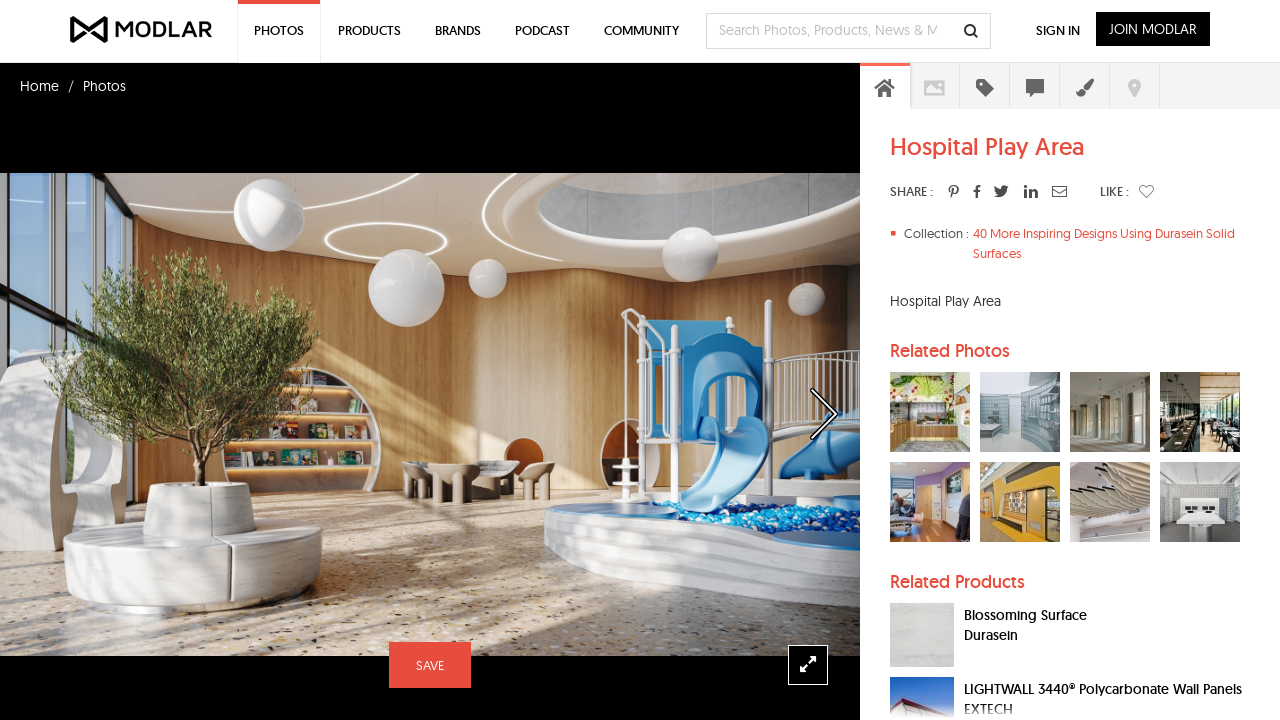

--- FILE ---
content_type: text/html; charset=UTF-8
request_url: https://www.modlar.com/photos/14350/hospital-play-area/
body_size: 25503
content:
	<!DOCTYPE html>
<html xmlns="http://www.w3.org/1999/xhtml" xmlns:og="http://ogp.me/ns#" xmlns:fb="https://www.facebook.com/2008/fbml">
<head prefix="og: http://ogp.me/ns# fb: http://ogp.me/ns/fb# article: http://ogp.me/ns/article#">
<meta http-equiv=Content-Type content="text/html; charset=utf-8"/>
<meta http-equiv=X-UA-Compatible content="IE=edge"/>
<meta name=viewport content="width=device-width, initial-scale=1">
<title>Hospital Play Area - modlar.com</title>
<link rel=canonical href="https://www.modlar.com/photos/14350/hospital-play-area/"/>
<meta name=description content=" Hospital Play Area "/>
<meta name=keywords content="commercial interiors,hospitals and private clinics"/>
<meta name=twitter:card content=summary_large_image />
<meta name=twitter:site content="@ModlarHQ"/>
<meta name=twitter:site:id content=31695944 />
<meta property=fb:app_id content=214292845250622 />
<meta property=og:site_name content=Modlar />
<meta property=og:type content=article />
<meta property=og:url content="https://www.modlar.com/photos/14350/hospital-play-area/"/>
<meta property=og:title content="Hospital Play Area - modlar.com"/>
<meta property=og:description content=" Hospital Play Area "/>
<meta property=og:image content="https://cdn.modlar.com/photos/14350/img/s_600_600/hospital_play_area_65a89df8dad5b.jpeg"/>
<meta name=apple-mobile-web-app-capable content=yes />
<meta name=apple-mobile-web-app-status-bar-style content=black />
<link rel=apple-touch-icon-precomposed href="https://cdn.modlar.com/img/ios/apple-touch-icon.png"/>
<link href="https://www.modlar.com/favicon.ico" rel="shortcut icon"/>
<link rel=mask-icon href="https://cdn.modlar.com/img/layout/logo_modlar.svg" color=black>
<script type="0c34e341e4f896b27ae78893-text/javascript">function getDevicePixelRatio(){if(typeof window.devicePixelRatio==='undefined'){return 1;}return window.devicePixelRatio;}document.cookie='devicePixelRatio='+getDevicePixelRatio()+'; path=/';</script>	<link href="/bootstrap/css/bootstrap.min.1510552591.css" rel=stylesheet type="text/css"/>
<link href="/js/jquery/jquery-ui-1.9.0/css/smoothness/jquery-ui-1.9.0.min.1510552593.css" rel=stylesheet type="text/css">
<link href="/js/plugins/jscrollpane/style/jquery.jscrollpane.1510552593.css" rel=stylesheet type="text/css"/>	<link href="/css/common.1680934400.css" rel=stylesheet type="text/css"/>
<link href="/css/bootstrap-override.1549695149.css" rel=stylesheet type="text/css"/>
<link href="/inc/fonts/black-tie/css/black-tie.min.1510552592.css" rel=stylesheet type="text/css"/>
<link href="/inc/fonts/font-awesome/css/font-awesome.min.1510552592.css" rel=stylesheet type="text/css"/>
<link href="/js/plugins/bootstrap-select/bootstrap-select.min.1510552593.css" rel=stylesheet type="text/css"/>
<link href="/css/spinkit/css/spinkit.1510552591.css" rel=stylesheet type="text/css"/>
<link href="/css/photos.1680934400.css" rel=stylesheet type="text/css"/>
<link href="/css/contact-dialog.1519154666.css" rel=stylesheet type="text/css"/>
<!--[if lt IE 9]>
			<script src="https://oss.maxcdn.com/libs/html5shiv/3.7.0/html5shiv.js"></script>
			<script src="https://oss.maxcdn.com/libs/respond.js/1.4.2/respond.min.js"></script>
		<![endif]-->
<script src="https://www.googletagmanager.com/gtag/js?id=G-XESBYTYMQZ" async type="0c34e341e4f896b27ae78893-text/javascript"></script>
<script type="0c34e341e4f896b27ae78893-text/javascript">window.dataLayer=window.dataLayer||[];function gtag(){dataLayer.push(arguments);}gtag('js',new Date());gtag('config','G-XESBYTYMQZ');</script>
<script type="0c34e341e4f896b27ae78893-text/javascript">(function(h,o,t,j,a,r){h.hj=h.hj||function(){(h.hj.q=h.hj.q||[]).push(arguments)};h._hjSettings={hjid:3793729,hjsv:6};a=o.getElementsByTagName('head')[0];r=o.createElement('script');r.async=1;r.src=t+h._hjSettings.hjid+j+h._hjSettings.hjsv;a.appendChild(r);})(window,document,'https://static.hotjar.com/c/hotjar-','.js?sv=');</script>
<script type="0c34e341e4f896b27ae78893-text/javascript">var $buoop={notify:{i:-2,f:-2,o:-2,s:-2,c:-2},unsecure:true,unsupported:false,api:5,text:"We've detected that you're using an out-of-date browser. Update your browser for more security, speed and the best possible experience on our site.",url:'/browser/'};function $buo_f(){var e=document.createElement('script');e.src='//browser-update.org/update.min.js';document.body.appendChild(e);};try{document.addEventListener('DOMContentLoaded',$buo_f,false)}catch(e){window.attachEvent('onload',$buo_f)}</script><script src="https://www.google.com/recaptcha/api.js?render=6LdrAS4aAAAAAOpcsnXkI1clagnsrXBsGxxYRznx" type="0c34e341e4f896b27ae78893-text/javascript"></script>
</head>
<body><noscript><meta HTTP-EQUIV="refresh" content="0;url='http://www.modlar.com/photos/14350/hospital-play-area/?PageSpeed=noscript'" /><style><!--table,div,span,font,p{display:none} --></style><div style="display:block">Please click <a href="http://www.modlar.com/photos/14350/hospital-play-area/?PageSpeed=noscript">here</a> if you are not redirected within a few seconds.</div></noscript>
<div id=fb-root></div>
<script type="0c34e341e4f896b27ae78893-text/javascript">window.fbAsyncInit=function(){FB.init({appId:'214292845250622',xfbml:true,version:'v10.0',cookie:true,status:true});FB.getLoginStatus(function(response){if(response.status==='connected'){var uid=response.authResponse.userID;var accessToken=response.authResponse.accessToken;}else if(response.status==='not_authorized'){}});};(function(d,s,id){var js,fjs=d.getElementsByTagName(s)[0];if(d.getElementById(id))return;js=d.createElement(s);js.id=id;js.src="//connect.facebook.net/en_US/sdk.js";fjs.parentNode.insertBefore(js,fjs);}(document,'script','facebook-jssdk'));</script>
<div class=umsg>
</div>
<div id=photo-page class=row>
<div style="padding-left: 20px; min-height: 46px; padding-top: 12px;">
<ul class=breadcrumb style="margin-bottom: 0;">
<li><a href="/" style="color: #ffffff;">Home</a></li>
<li><a href="/photos/" style="color: #ffffff;">Photos</a></li>
</ul>
</div>
<div id=photo-view class="col-xs-12 nav-open">
<div id=14350 class=photo-image>
<span><img src="https://cdn.modlar.com/photos/14350/img/s_1920_x_lq/hospital_play_area_65a89df8dad5b.jpeg" data-hq-src="https://cdn.modlar.com/photos/14350/img/s_1920_x/hospital_play_area_65a89df8dad5b.jpeg" data-preload="https://cdn.modlar.com/photos/14350/img/s_992_x/hospital_play_area_65a89df8dad5b.jpeg https://cdn.modlar.com/photos/14350/img/s_768_x/hospital_play_area_65a89df8dad5b.jpeg https://cdn.modlar.com/photos/14350/img/s_600_600/hospital_play_area_65a89df8dad5b.jpeg https://cdn.modlar.com/photos/14350/img/s_480_x/hospital_play_area_65a89df8dad5b.jpeg" srcset="https://cdn.modlar.com/photos/14350/img/s_1920_x_lq/hospital_play_area_65a89df8dad5b.jpeg 1382w, https://cdn.modlar.com/photos/14350/img/s_992_x_lq/hospital_play_area_65a89df8dad5b.jpeg 992w, https://cdn.modlar.com/photos/14350/img/s_768_x_lq/hospital_play_area_65a89df8dad5b.jpeg 768w, https://cdn.modlar.com/photos/14350/img/s_480_x_lq/hospital_play_area_65a89df8dad5b.jpeg 480w" data-srcset-replace="https://cdn.modlar.com/photos/14350/img/s_1920_x/hospital_play_area_65a89df8dad5b.jpeg 1382w, https://cdn.modlar.com/photos/14350/img/s_992_x/hospital_play_area_65a89df8dad5b.jpeg 992w, https://cdn.modlar.com/photos/14350/img/s_768_x/hospital_play_area_65a89df8dad5b.jpeg 768w, https://cdn.modlar.com/photos/14350/img/s_480_x/hospital_play_area_65a89df8dad5b.jpeg 480w" alt="Hospital Play Area" title="Hospital Play Area" class="img-responsive "/></span>
</div>
<a href="/photos/10576/jamba-juice-innovation-bar-interior/" class="photo-nav photo-next"><i class="btl bt-angle-right"></i></a>	<div id=photo-expand class="photo-expand hidden-xs hidden-sm"><i class="fa fa-expand"></i></div>
<div class="modlar-btn modlar-btn-light learn-more hidden-md hidden-lg">Learn More <i class="btr bt-angle-down"></i></div>
<a id=save-photo-14350 href="/sign-up/" data-auth-action=photo_save data-auth-action-id=14350 class="modlar-btn save-to-folder pull-left">SAVE</a>
</div>
<div id=photo-sidebar class="col-xs-12 nav-open">
<div id=photo-info>
<div class=photo-info-scroll>
<div class=photo-info-body>
<div class="photo-info overview">
<h1>Hospital Play Area</h1>
<div class="photo-share pull-left">
<div class=title>SHARE :</div>
<a id=photo-pinterest href="https://www.pinterest.com/pin/create/button/?url=https%3A%2F%2Fwww.modlar.com%2Fphotos%2F14350%2Fhospital-play-area%2F&media=https://cdn.modlar.com/photos/14350/img/s_600_600/hospital_play_area_65a89df8dad5b.jpeg&description=Hospital+Play+Area: +Hospital+Play+Area+" title="Hospital+Play+Area" class="pinterest popup"><i class="fab fab-pinterest-alt"></i></a>
<a id=photo-facebook href="" class=facebook target=_blank><i class="fab fab-facebook-alt"></i></a>
<a id=photo-twitter href="https://twitter.com/intent/tweet?text=Hospital+Play+Area&url=https://www.modlar.com/photos/14350%2Fhospital-play-area/&via=modlarhq" class="twitter popup"><i class="fab fab-twitter"></i></a>
<a id=photo-linkedin href="https://www.linkedin.com/shareArticle?mini=true&url=https%3A%2F%2Fwww.modlar.com%2Fphotos%2F14350%2Fhospital-play-area%2F&title=Hospital+Play+Area&summary=+Hospital+Play+Area+&source=modlar.com" class="linkedin popup"><i class="fab fab-linkedin-alt"></i></a>
<a href="#photorecommend" data-toggle=modal><i class="btr bt-envelope"></i></a>
<div class=title-like>LIKE :</div>
<div class="photo-like unlike">
<div id=r-14350 style="display:none;" class=p-like>0</div>
<a role=button href="/sign-up/" data-auth-action=photo_like data-auth-action-id="<?php echo $photo->id; ?>" style="margin: 0; color: #81828f;"><span class="btr bt-heart"></span></a>	</div>
</div>
<div class=clearfix></div>
<div class=overview-details>
<div class=overview-item style="padding-left: 83px;"><div class=item><i class="glyphicon glyphicon-stop"></i><div>Collection : </div></div> <a href="/photos/collections/328/40-more-inspiring-designs-using-durasein-solid-surfaces/">40 More Inspiring Designs Using Durasein Solid Surfaces</a></div>	</div>
<div class=overview-intro><p>Hospital Play Area<br/></p></div>	</div>
<div class="photo-info related-photos">
<h3>Related Photos</h3>
<div>
<a href="/photos/10576/jamba-juice-innovation-bar-interior/" target=_blank><img src="https://cdn.modlar.com/photos/10576/img/s_80_80_lq/jamba_juice_innovation_bar_interior_5a330f7aeec72.jpg" data-hq-src="https://cdn.modlar.com/photos/10576/img/s_80_80/jamba_juice_innovation_bar_interior_5a330f7aeec72.jpg" data-preload="https://cdn.modlar.com/photos/10576/img/s_1920_x/jamba_juice_innovation_bar_interior_5a330f7aeec72.jpg" width=80 height=80 alt="Jamba Juice Innovation Bar - Interior" title="Jamba Juice Innovation Bar - Interior" class="img-responsive "/></a>
<a href="/photos/17660/glow-display/" target=_blank><img src="https://cdn.modlar.com/photos/17660/img/s_80_80_lq/glow_display_681eb548a50e6.jpeg" data-hq-src="https://cdn.modlar.com/photos/17660/img/s_80_80/glow_display_681eb548a50e6.jpeg" data-preload="https://cdn.modlar.com/photos/17660/img/s_1920_x/glow_display_681eb548a50e6.jpeg" width=80 height=80 alt="GLOW - Display" title="GLOW - Display" class="img-responsive "/></a>
<a href="/photos/14790/lush-labyrinth/" target=_blank><img src="https://cdn.modlar.com/photos/14790/img/s_80_80_lq/lush_labyrinth_662244a5aeff8.jpeg" data-hq-src="https://cdn.modlar.com/photos/14790/img/s_80_80/lush_labyrinth_662244a5aeff8.jpeg" data-preload="https://cdn.modlar.com/photos/14790/img/s_1920_x/lush_labyrinth_662244a5aeff8.jpeg" width=80 height=80 alt="Lush Labyrinth" title="Lush Labyrinth" class="img-responsive "/></a>
<a href="/photos/11695/the-otemachi-tower-restaurant/" target=_blank><img src="https://cdn.modlar.com/photos/11695/img/s_80_80_lq/the_otemachi_tower_restaurant_5d31b8b7e9ec3.jpeg" data-hq-src="https://cdn.modlar.com/photos/11695/img/s_80_80/the_otemachi_tower_restaurant_5d31b8b7e9ec3.jpeg" data-preload="https://cdn.modlar.com/photos/11695/img/s_1920_x/the_otemachi_tower_restaurant_5d31b8b7e9ec3.jpeg" width=80 height=80 alt="The Otemachi Tower - Restaurant" title="The Otemachi Tower - Restaurant" class="img-responsive "/></a>
<a href="/photos/12034/lucile-packard-childrens-hospital-stanford-patient-room/" target=_blank><img src="https://cdn.modlar.com/photos/12034/img/s_80_80_lq/lucile_packard_childrens_hospital_stanford_patient_room_620df0406b123.jpeg" data-hq-src="https://cdn.modlar.com/photos/12034/img/s_80_80/lucile_packard_childrens_hospital_stanford_patient_room_620df0406b123.jpeg" data-preload="https://cdn.modlar.com/photos/12034/img/s_1920_x/lucile_packard_childrens_hospital_stanford_patient_room_620df0406b123.jpeg" width=80 height=80 alt="Lucile Packard Children's Hospital Stanford - Patient Room" title="Lucile Packard Children's Hospital Stanford - Patient Room" class="img-responsive "/></a>
<a href="/photos/1338/outma-sqilxw-cultural-school-interior/" target=_blank><img src="https://cdn.modlar.com/photos/1338/img/s_80_80_lq/qxi_4_562691aad8c5c.jpg" data-hq-src="https://cdn.modlar.com/photos/1338/img/s_80_80/qxi_4_562691aad8c5c.jpg" data-preload="https://cdn.modlar.com/photos/1338/img/s_1920_x/qxi_4_562691aad8c5c.jpg" width=80 height=80 alt="Outma Sqilx'w Cultural School - Interior" title="Outma Sqilx'w Cultural School - Interior" class="img-responsive "/></a>
<a href="/photos/16507/54-w-21st-street-ceiling-baffles/" target=_blank><img src="https://cdn.modlar.com/photos/16507/img/s_80_80_lq/54_w_21st_street_installation_673e90c626663.jpeg" data-hq-src="https://cdn.modlar.com/photos/16507/img/s_80_80/54_w_21st_street_installation_673e90c626663.jpeg" data-preload="https://cdn.modlar.com/photos/16507/img/s_1920_x/54_w_21st_street_installation_673e90c626663.jpeg" width=80 height=80 alt="54 W 21st Street - Ceiling Baffles" title="54 W 21st Street - Ceiling Baffles" class="img-responsive "/></a>
<a href="/photos/19434/bosch-engineering-abstatt-workspace/" target=_blank><img src="https://cdn.modlar.com/photos/19434/img/s_80_80_lq/bosch_engineering_abstatt_workspace_68f4bced69ed6.jpeg" data-hq-src="https://cdn.modlar.com/photos/19434/img/s_80_80/bosch_engineering_abstatt_workspace_68f4bced69ed6.jpeg" data-preload="https://cdn.modlar.com/photos/19434/img/s_1920_x/bosch_engineering_abstatt_workspace_68f4bced69ed6.jpeg" width=80 height=80 alt="Bosch Engineering Abstatt - Workspace" title="Bosch Engineering Abstatt - Workspace" class="img-responsive "/></a>
<div class=clearfix></div>
</div>
</div>
<div class="photo-info related-products">
<h3>Related Products</h3>
<div class=related-product>
<a href="/brands/durasein/blossoming-surface/" id=product23560 class=trkg-product-click data-click-from=photo-related target=_blank><img src="https://cdn.modlar.com/products/23560/img/s_64_64_lq/blossoming_surface_65a856e9bcc05.jpeg" data-hq-src="https://cdn.modlar.com/products/23560/img/s_64_64/blossoming_surface_65a856e9bcc05.jpeg" data-preload="https://cdn.modlar.com/products/23560/img/s_595_595/blossoming_surface_65a856e9bcc05.jpeg" width=64 height=64 alt="Blossoming Surface" title="Blossoming Surface" class="img-responsive "/></a>
<a href="/brands/durasein/blossoming-surface/" id=product23560 class=trkg-product-click data-click-from=photo-related target=_blank>Blossoming Surface</a>
<a href="/brands/durasein/" id=brand3023 class="related-product-brand trkg-brand-click" target=_blank>Durasein</a>
</div>
<div class=related-product>
<a href="/brands/extech/lightwall-3440-polycarbonate-wall-panels/" id=product15402 class=trkg-product-click data-click-from=photo-related target=_blank><img src="https://cdn.modlar.com/products/15402/img/s_64_64_lq/lightwall_3440_polycarbonate_wall_panels_599a5734d5d7e.jpg" data-hq-src="https://cdn.modlar.com/products/15402/img/s_64_64/lightwall_3440_polycarbonate_wall_panels_599a5734d5d7e.jpg" data-preload="https://cdn.modlar.com/products/15402/img/s_595_595/lightwall_3440_polycarbonate_wall_panels_599a5734d5d7e.jpg" width=64 height=64 alt="LIGHTWALL 3440® Polycarbonate Wall Panels" title="LIGHTWALL 3440® Polycarbonate Wall Panels" class="img-responsive "/></a>
<a href="/brands/extech/lightwall-3440-polycarbonate-wall-panels/" id=product15402 class=trkg-product-click data-click-from=photo-related target=_blank>LIGHTWALL 3440® Polycarbonate Wall Panels</a>
<a href="/brands/extech/" id=brand2508 class="related-product-brand trkg-brand-click" target=_blank>EXTECH</a>
</div>
<div class=related-product>
<a href="/brands/collins/truwood-0.5-self-aligning-lap-siding/" id=product17956 class=trkg-product-click data-click-from=photo-related target=_blank><img src="https://cdn.modlar.com/products/17956/img/s_64_64_lq/truwood_05_self_aligning_lap_siding_59c9b46248e2e.jpg" data-hq-src="https://cdn.modlar.com/products/17956/img/s_64_64/truwood_05_self_aligning_lap_siding_59c9b46248e2e.jpg" data-preload="https://cdn.modlar.com/products/17956/img/s_595_595/truwood_05_self_aligning_lap_siding_59c9b46248e2e.jpg" width=64 height=64 alt="TruWood 0.5&quot; Self-Aligning Lap Siding" title="TruWood 0.5&quot; Self-Aligning Lap Siding" class="img-responsive "/></a>
<a href="/brands/collins/truwood-0.5-self-aligning-lap-siding/" id=product17956 class=trkg-product-click data-click-from=photo-related target=_blank>TruWood 0.5" Self-Aligning Lap Siding</a>
<a href="/brands/collins/" id=brand2720 class="related-product-brand trkg-brand-click" target=_blank>Collins</a>
</div>
<div class=related-product>
<a href="/brands/collins/truwood-channel-rustic-lap-siding/" id=product17955 class=trkg-product-click data-click-from=photo-related target=_blank><img src="https://cdn.modlar.com/products/17955/img/s_64_64_lq/truwood_channel_rustic_lap_siding_59c9b43579fbe.jpg" data-hq-src="https://cdn.modlar.com/products/17955/img/s_64_64/truwood_channel_rustic_lap_siding_59c9b43579fbe.jpg" data-preload="https://cdn.modlar.com/products/17955/img/s_595_595/truwood_channel_rustic_lap_siding_59c9b43579fbe.jpg" width=64 height=64 alt="TruWood Channel Rustic Lap Siding" title="TruWood Channel Rustic Lap Siding" class="img-responsive "/></a>
<a href="/brands/collins/truwood-channel-rustic-lap-siding/" id=product17955 class=trkg-product-click data-click-from=photo-related target=_blank>TruWood Channel Rustic Lap Siding</a>
<a href="/brands/collins/" id=brand2720 class="related-product-brand trkg-brand-click" target=_blank>Collins</a>
</div>
<div class=related-product>
<a href="/brands/collins/truwood-adobe-panel-siding/" id=product17954 class=trkg-product-click data-click-from=photo-related target=_blank><img src="https://cdn.modlar.com/products/17954/img/s_64_64_lq/truwood_adobe_panel_siding_59c9b3d907ac8.jpg" data-hq-src="https://cdn.modlar.com/products/17954/img/s_64_64/truwood_adobe_panel_siding_59c9b3d907ac8.jpg" data-preload="https://cdn.modlar.com/products/17954/img/s_595_595/truwood_adobe_panel_siding_59c9b3d907ac8.jpg" width=64 height=64 alt="TruWood Adobe™ Panel Siding" title="TruWood Adobe™ Panel Siding" class="img-responsive "/></a>
<a href="/brands/collins/truwood-adobe-panel-siding/" id=product17954 class=trkg-product-click data-click-from=photo-related target=_blank>TruWood Adobe™ Panel Siding</a>
<a href="/brands/collins/" id=brand2720 class="related-product-brand trkg-brand-click" target=_blank>Collins</a>
</div>
</div>
<div class="photo-info project-type tags">
<h2>Project Type</h2>
<a href="/photos/interiors/commercial-interiors/" target=_blank><span class=label>Commercial Interiors</span></a>
<a href="/photos/healthcare/hospitals-and-private-clinics/" target=_blank><span class=label>Hospitals and Private Clinics</span></a>
</div>
<div class="photo-info brands tags">
<h2>Brands</h2>
<a href="/brands/durasein/" id=brand3023 class=trkg-brand-click target=_blank><span class=label>Durasein</span></a>
</div>
<div class="photo-info questions">
<div class=ask-photo-question>
<a href="/sign-up/" data-auth-action=photo_question_ask class="modlar-btn pull-right">Ask Community</a>
<h3 class=pull-left>Ask a Question</h3>
<div class=clearfix></div>
</div>
<div id=photo-questions>
</div>
</div>
<div class="photo-info color">
<h3>Color</h3>
<div class=hex-color style="background-color: #a29283;"></div>
<div class=hex-color style="background-color: #c7c3c0;"></div>
<div class=hex-color style="background-color: #9d774a;"></div>
<div class=hex-color style="background-color: #6d492f;"></div>
<div class=hex-color style="background-color: #3e2d25;"></div>
<div class=hex-color style="background-color: #2983b8;"></div>
<div class=clearfix></div>
</div>
</div>
</div>
</div>
<div id=photo-tabs>
<ul>
<li data-photo-tab-id=overview class=current><i class="bts bt-home"></i></li>
<li data-photo-tab-id=project-photos class=disabled><i class="bts bt-photo"></i></li>
<li data-photo-tab-id=tags><i class="bts bt-label"></i></li>
<li data-photo-tab-id=questions><i class="bts bt-comment"></i></li>
<li data-photo-tab-id=color><i class="fa fa-paint-brush"></i></li>
<li data-photo-tab-id=location class=disabled><i class="bts bt-map-marker"></i></li>
</ul>
</div>
</div>
</div>
<div id=photo-hotspot-add class="modal fade">
<div class=modal-dialog>
<div class=modal-content>
<i class="btl bt-times hotspot-add-close" data-dismiss=modal aria-label=Close></i>
<div class=modal-body>
<div class=hotspot-add-details>
<div id=carousel-hotspot-save-success class=carousel data-ride=carousel data-interval=false>
<div class=carousel-inner role=listbox>
<div class="item active">
<h3>Add hotspot</h3>
<p>To add a new hotspot, search product title and click the "Save" button.</p>
<form id=hotspotaddfrm>
<input id=item_id type=hidden name=item_id value=14350 />
<input id=hotspot_type type=hidden name=hotspot_type value=photo />
<input id=posx type=hidden name=posx value=""/>
<input id=posy type=hidden name=posy value=""/>
<input type=hidden id=hotspot_product_id name=hotspot_product_id value=""/>
<span><strong>Select Product</strong> <span class=req>*</span></span>
<div class=form-group>
<div id=hotspot-product-error class=hotspot-product-error style="display:none;"></div>
<input id=hotspot_product type=text name=hotspot_product value="" class=form-control>
</div>
<button type=submit class="modlar-btn save-hotspot-btn">SAVE</button>
</form>
</div>
<div class="item hotspot-save-success">
<h3>Hotspot added</h3>
<p>Go to Modlar Webmin to edit or publish the hotspot.</p>
<a href="" class="modlar-btn hotspot-edit-btn" target=_blank>GO TO WEBMIN</a>
</div>
</div>
</div>
</div>
</div>
</div>
</div>
</div>
<div id=hotspot-cursor>Click to add Hotspot</div>
<div id=photorecommend class="modal fade">
<div class=modal-dialog>
<form id=photo-recommend-frm>
<div class=modal-content>
<div class=modal-header>
<button type=button class=close data-dismiss=modal aria-hidden=true><i class="btl bt-times"></i></button>
<h4 class=modal-title>Share this Photo</h4>
<div id=photo-recommend-error class=photo-recommend-error style="display:none;"></div>
</div>
<div class=modal-body>
<div class=form-group>
<label for=photo_recommended_your_name>Your Name<span class=req>*</span></label>
<input id=photo_recommended_your_name class=form-control type=text name=photo_recommended_your_name size=30 maxlength=80 value="">
</div>
<div class=form-group style="margin-top: 25px;">
<label for=photo_recommended_recipient_name>Recipient Name<span class=req>*</span></label>
<input id=photo_recommended_recipient_name class=form-control type=text name=photo_recommended_recipient_name size=30 maxlength=80 value="">
</div>
<div class=form-group style="margin-top: 25px;">
<label for=photo_recommended_recipient_email>Recipient Email<span class=req>*</span></label>
<input id=photo_recommended_recipient_email class=form-control type=text name=photo_recommended_recipient_email size=30 maxlength=80 value="">
</div>
<div class=form-group style="margin-top: 25px;">
<label for=photo_recommended_message>Message</label>
<textarea id=photo_recommended_message class=form-control name=photo_recommended_message rows=4></textarea>
</div>
</div>
<div class=modal-footer>
<div class=row>
<div class="col-xs-6 col-sm-6 col-md-6 col-lg-6" style="padding-right: 5px;"><button class="modlar-btn photo-recommend-cancel btn-block" data-dismiss=modal>Cancel</button></div>
<div class="col-xs-6 col-sm-6 col-md-6 col-lg-6" style="padding-left: 5px;"><button class="modlar-btn photo-recommend-btn btn-block" type=submit>Send</button></div>
</div>
</div>
</div>
</form>
</div>
</div>
<div id=ask-question-popup class="modal fade">
<div class=modal-dialog>
<form id=questionfrm>
<input type=hidden name=question_topic value=7 />
<div class=modal-content>
<div class=modal-header>
<button type=button class=close data-dismiss=modal aria-hidden=true><i class="btl bt-times"></i></button>
<h4>Ask a Question about this Photo</h4>
<div id=ask-question-error class=modlar-answers-error style="display:none;"></div>
</div>
<div class=modal-body>
<div class=form-group>
<textarea id=question name=question rows=1 maxlength=120 class=form-control placeholder="Write your question here. (eg. where can I find this material?)"></textarea>
</div>
<div class=form-group style="margin-top: 25px;">
<textarea id=questiondetails name=questiondetails rows=7 class=form-control placeholder="Tell us the details here. (Optional)"></textarea>
</div>
<p>Discuss products and projects with your online Modlar community.</p>
</div>
<div class=modal-footer>
<div class=row>
<div class="col-xs-6 col-sm-6 col-md-6 col-lg-6" style="padding-right:5px;"><button class="modlar-btn ask-question-cancel btn-block" data-dismiss=modal>Cancel</button></div>
<div class="col-xs-6 col-sm-6 col-md-6 col-lg-6" style="padding-left:5px;"><button class="modlar-btn ask-question-btn btn-block" data-question-type=photo data-question-type-id=14350 type=submit>Ask a Question</button></div>
</div>
</div>
</div>
</form>
</div>
</div>
<nav>
<div id=modlar-nav class="navbar navbar-default navbar-fixed-top" role=navigation>
<div class=container>
<div class=navbar-header>
<button id=mobile-search type=button class=navbar-search-mobile data-toggle=collapse data-target="#nav-mobile-search" onclick="if (!window.__cfRLUnblockHandlers) return false; update_mobile_form();" data-cf-modified-0c34e341e4f896b27ae78893-=""><i class="btb bt-search"></i></button>
<button type=button class=navbar-toggle data-toggle=collapse data-target=.modlar-header>
<span class=sr-only>Toggle navigation</span>
<span class=icon-bar></span>
<span class=icon-bar></span>
<span class=icon-bar></span>
<span class=icon-bar></span>
</button>
<a class=navbar-brand href="/"></a>
</div>
<button id=tablet-search type=button class=navbar-search-tablet data-toggle=collapse data-target="#nav-mobile-search" onclick="if (!window.__cfRLUnblockHandlers) return false; update_mobile_form();" data-cf-modified-0c34e341e4f896b27ae78893-=""><i class="btb bt-search"></i></button>
<div class="collapse navbar-collapse modlar-header">
<ul class="nav navbar-nav navbar-left visible-xs-block">
<li><a href="/photos/">Photos</a></li>
<li><a href="/products/">Products</a></li>
<li><a href="/brands/">Brands</a></li>
<li><a href="/news/">News</a></li>
<li><a href="/modernarchitect/">Podcast</a></li>
<li><a href="/answers/">Q &amp; A</a></li>
<li><a href="/bim-cad-sharing/">BIM/CAD Sharing</a></li>
</ul>
<ul class="nav navbar-nav navbar-left hidden-xs">
<li class="dropdown active">
<a href="/photos/">Photos</a>
<ul class="dropdown-menu photos">
<li class=photo-collections>
<div class=dropdown-menu-subtitle><a href="/photos/collections/">Explore Photo Collections</a></div>
<div class=dropdown-menu-border></div>
</li>
<li>
<div class=dropdown-menu-subtitle>Browse Photos by Project Type</div>
<div class=pull-left>
<a href="/photos/art-and-entertainment/">Art and Entertainment</a><a href="/photos/cafes-and-restaurants/">Cafes and Restaurants</a><a href="/photos/commercial-and-retail/">Commercial and Retail</a><a href="/photos/exhibitions-and-events/">Exhibitions and Events</a><a href="/photos/healthcare/">Healthcare</a>	</div>
<div class=pull-left>
<a href="/photos/industrial-design/">Industrial Design</a><a href="/photos/industry/">Industry</a><a href="/photos/infrastructures/">Infrastructures</a><a href="/photos/interiors/">Interiors</a><a href="/photos/offices/">Offices</a>	</div>
<div class=pull-left>
<a href="/photos/public-buildings/">Public Buildings</a><a href="/photos/public-spaces-and-landscape/">Public Spaces and Landscape</a><a href="/photos/recovery-restoration-and-refurbishment/">Recovery, Restoration and Refurbishment</a><a href="/photos/religious-buildings/">Religious Buildings</a><a href="/photos/residential-buildings/">Residential Buildings</a>	</div>
<div class=pull-left>
<a href="/photos/skyscrapers/">Skyscrapers</a><a href="/photos/sport-and-leisure/">Sport and Leisure</a><a href="/photos/teaching-and-research/">Teaching and Research</a><a href="/photos/tourism-and-wellness/">Tourism and Wellness</a><a href="/photos/urban-planning/">Urban Planning</a>	<a href="/photos/"><strong>View All</strong></a>	</div>
</li>
</ul>
</li>
<li class=dropdown>
<a href="/products/">Products</a>
<ul class="dropdown-menu products">
<li>
<div class=dropdown-menu-subtitle>Browse Products by Category</div>
<div class=pull-left>
<a href="/products/appliances/">Appliances</a><a href="/products/bathroom/">Bathroom</a><a href="/products/doors/">Doors</a><a href="/products/electrical/">Electrical</a><a href="/products/elevators/">Elevators</a>	</div>
<div class=pull-left>
<a href="/products/finishes/">Finishes</a><a href="/products/fireplaces/">Fireplaces</a><a href="/products/flooring/">Flooring</a><a href="/products/furniture/">Furniture</a><a href="/products/hvac/">HVAC</a>	</div>
<div class=pull-left>
<a href="/products/interior-design/">Interior Design</a><a href="/products/kitchen/">Kitchen</a><a href="/products/lighting/">Lighting</a><a href="/products/masonry/">Masonry</a><a href="/products/miscellaneous/">Miscellaneous</a>	</div>
<div class=pull-left>
<a href="/products/outdoor/">Outdoor</a><a href="/products/paints/">Paints</a><a href="/products/plumbing/">Plumbing</a><a href="/products/railings/">Railings</a><a href="/products/roofing/">Roofing</a>	</div>
<div class=pull-left>
<a href="/products/siding/">Siding</a><a href="/products/stairs/">Stairs</a><a href="/products/stone/">Stone</a><a href="/products/walls/">Walls</a><a href="/products/windows/">Windows</a>	<a href="/products/"><strong>View All</strong></a>	</div>
<div class=clearfix></div>
<div class=dropdown-menu-border></div>
</li>
<li>
<div class="dropdown-menu-subtitle pull-left browse-project-types">Browse Products by Project Type</div>
<div class=pull-left><a href="/products/project-type/residential/">Residential</a></div>
<div class=pull-left><a href="/products/project-type/commercial/">Commercial</a></div>
</li>
</ul>
</li>
<li class=dropdown>
<a href="/brands/">Brands</a>
<ul class="dropdown-menu brands">
<li class=brand-index>
<div><strong>Brand Index</strong></div>
<span><a href="/brands/a/">A</a></span>
<span><a href="/brands/b/">B</a></span>
<span><a href="/brands/c/">C</a></span>
<span><a href="/brands/d/">D</a></span>
<span><a href="/brands/e/">E</a></span>
<span><a href="/brands/f/">F</a></span>
<span><a href="/brands/g/">G</a></span>
<span><a href="/brands/h/">H</a></span>
<span><a href="/brands/i/">I</a></span>
<span><a href="/brands/j/">J</a></span>
<span><a href="/brands/k/">K</a></span>
<span><a href="/brands/l/">L</a></span>
<span><a href="/brands/m/">M</a></span>
<span><a href="/brands/n/">N</a></span>
<span><a href="/brands/o/">O</a></span>
<span><a href="/brands/p/">P</a></span>
<span><a href="/brands/q/">Q</a></span>
<span><a href="/brands/r/">R</a></span>
<span><a href="/brands/s/">S</a></span>
<span><a href="/brands/t/">T</a></span>
<span><a href="/brands/u/">U</a></span>
<span><a href="/brands/v/">V</a></span>
<span><a href="/brands/w/">W</a></span>
<span><a href="/brands/x/">X</a></span>
<span><a href="/brands/y/">Y</a></span>
<span><a href="/brands/z/">Z</a></span>
<span><a href="/brands/0-9/">0-9</a></span>
<span><a href="/brands/"><strong>View All</strong></a></span>
</li>
<li class=featured-brands>
<div><strong>Featured Brands</strong></div>
<a href="/brands/moso-bamboo-outdoor"><img src="https://cdn.modlar.com/brands/3026/logo/s_93_39/moso_bamboo_outdoor_684b58ddf1a2f.jpeg" width=93 height=39 alt="MOSO® Bamboo Outdoor Modlar Brand" title="MOSO® Bamboo Outdoor Modlar Brand"/></a>
<a href="/brands/ppg-paints"><img src="https://cdn.modlar.com/brands/3024/logo/s_93_39/ppg_paints_64404718666dd.png" width=93 height=39 alt="PPG Paints Modlar Brand" title="PPG Paints Modlar Brand"/></a>
<a href="/brands/freeaxez"><img src="https://cdn.modlar.com/brands/3027/logo/s_93_39/freeaxez_687511f0a1671.png" width=93 height=39 alt="FreeAxez Modlar Brand" title="FreeAxez Modlar Brand"/></a>
<a href="/brands/delta-faucet"><img src="https://cdn.modlar.com/brands/43/logo/s_93_39/delta_faucet_63657684a5d1c.png" width=93 height=39 alt="Delta Faucet Modlar Brand" title="Delta Faucet Modlar Brand"/></a>
<a href="/brands/brizo"><img src="https://cdn.modlar.com/brands/42/logo/s_93_39/brizo_56e8cc27b2346.jpg" width=93 height=39 alt="Brizo Modlar Brand" title="Brizo Modlar Brand"/></a>
<a href="/brands/durasein"><img src="https://cdn.modlar.com/brands/3023/logo/s_93_39/durasein_62bbb67b533fb.png" width=93 height=39 alt="Durasein Modlar Brand" title="Durasein Modlar Brand"/></a>
</li>
</ul>
</li>
<li><a href="/modernarchitect/">Podcast</a></li>
<li class=dropdown>
<a href="/answers/">Community</a>
<ul class=dropdown-menu>
<li><a href="/news/">News</a></li>
<li><a href="/answers/">Q &amp; A</a></li>
<li><a href="/bim-cad-sharing/">BIM/CAD Sharing</a></li>
</ul>
</li>
</ul>
<div id=modlar-search>
<form action="/search/" method=post role=form class="navbar-form navbar-left">
<input type=hidden name=action value=search />
<input type=hidden id=modlar-search-type name=modlar-search-type value=photos />
<input id=modlar-search-box name=q type=text value="" class=form-control placeholder="Search Photos, Products, News & More..." autocomplete=off>
<button type=submit class="btn btn-modlar-search"><i class="btb bt-search"></i></button>
</form>
<div id=modlar-search-autocomplete></div>
</div>
<ul class="nav navbar-nav navbar-right">
<li><a href="/sign-in/" class=btn-sign-in>Sign In</a></li>
<li><a href="/sign-up/" class="btn btn-join-now">Join Modlar</a></li>
</ul>
</div>
<div id=nav-mobile-search class=collapse>
<form action="/search/" method=post role=form class=navbar-form>
<input type=hidden name=action value=search />
<input type=hidden id=modlar-mobile-search-type name=modlar-search-type value=photos />
<div class=form-group><input name=q type=text value="" class=form-control placeholder="Search Photos, Products, News & More..."/></div>
<button type=submit class="btn btn-modlar-search"><i class="btb bt-search"></i></button>
</form>
</div>
<script type="0c34e341e4f896b27ae78893-text/javascript">function update_mobile_form(e){$('#mobile-search').css('color',(($('#mobile-search').css('color')=='rgb(231, 76, 60)')?'':'rgb(231, 76, 60)'));}</script>
</div>
</div>
</nav>
<div id=hidden-check-xs class=hidden-xs></div>
<div id=hidden-check-sm class=hidden-sm></div>
<div id=hidden-check-md class=hidden-md></div>
<div id=hidden-check-lg class=hidden-lg></div>
<script src="/js/jquery/jquery.min.1510552593.js" type="0c34e341e4f896b27ae78893-text/javascript"></script>
<script src="/js/jquery/jquery-migrate.min.1510552593.js" type="0c34e341e4f896b27ae78893-text/javascript"></script>
<script src="/js/jquery/jquery-ui-1.9.0/js/jquery-ui-1.9.0.min.1510552593.js" type="0c34e341e4f896b27ae78893-text/javascript"></script>
<script src="/js/modlar/jquery-extend.1510552593.js" type="0c34e341e4f896b27ae78893-text/javascript"></script>
<script src="/js/plugins/jquery-visible/jquery.visible.min.1510552593.js" type="0c34e341e4f896b27ae78893-text/javascript"></script>
<script src="/js/plugins/jscrollpane/script/jquery.mousewheel.1510552593.js" type="0c34e341e4f896b27ae78893-text/javascript"></script>
<script src="/js/plugins/jscrollpane/script/jquery.jscrollpane.min.1510552593.js" type="0c34e341e4f896b27ae78893-text/javascript"></script><script type="0c34e341e4f896b27ae78893-text/javascript">function social_popup(shareType,width,height,href){var top=($(window).height()-height)/2;var left=($(window).width()-width)/2;switch(shareType){case'twitter':case'linkedin':case'pinterest':var url=href;break;}var opts='status=1'+',width='+width+',height='+height+',top='+top+',left='+left;window.open(url,'modlar',opts);}function time_between_short(start,end){var month_names=['January','February','March','April','May','June','July','August','September','October','November','December'];var start=new Date(start*1000);if(!end){var end=new Date().getTime();}else{var end=new Date(end*1000);}var time=end-start;if(time<60000){return'1m';}if(60000<time&&time<3600000){return Math.round(time/60000,0)+'m';}if(3600000<=time&&time<86400000){return Math.round(time/3600000,0)+'h';}if(86400000<=time&&time<604800000){return Math.round(time/86400000,0)+'d';}if(604800000<=time&&time<29030400000){var month_name=month_names[start.getUTCMonth()];return month_name.substr(0,3)+' '+start.getUTCDate()}if(time>29030400000){return start.getUTCFullYear();}}function time_limit(createstamp,minutes){var createstamp=createstamp*1000;if(!minutes){var minutes_to_seconds=60*60*1000;}else{var minutes_to_seconds=minutes*60*1000;}var current_time=new Date().getTime();if(current_time<(createstamp+minutes_to_seconds)){var timeleft=(createstamp+minutes_to_seconds)-current_time;return timeleft;}else{return false;};}function excerpt(str,max,dot,read_more){if(str&&max){if(str.length>max){str=(str.substr(0,max)).trim();if(str.substr(str.length-1)=='.'){str=(str.substr(0,str.length-1)).trim();}if(str.substr(str.length-2)=='. '){str=(str.substr(0,str.length-2)).trim();}if(dot){str=str+'...';}if(read_more){str=str+' '+read_more;}}return str;}}function shuffle(array,limit){var currentIndex=array.length,temporaryValue,randomIndex;while(0!==currentIndex){randomIndex=Math.floor(Math.random()*currentIndex);currentIndex-=1;temporaryValue=array[currentIndex];array[currentIndex]=array[randomIndex];array[randomIndex]=temporaryValue;}if(limit){return array.slice(0,limit);}else{return array;}}function addslashes(string){return string.replace(/\\/g,'\\\\').replace(/\u0008/g,'\\b').replace(/\t/g,'\\t').replace(/\n/g,'\\n').replace(/\f/g,'\\f').replace(/\r/g,'\\r').replace(/'/g,'\\\'').replace(/"/g,'\\"');}function get_parameter_by_name(name,url){if(!url){url=window.location.href;}name=name.replace(/[\[\]]/g,"\\$&");var regex=new RegExp("[?&]"+name+"(=([^&#]*)|&|#|$)"),results=regex.exec(url);if(!results){return null;}if(!results[2]){return'';}return decodeURIComponent(results[2].replace(/\+/g," "));}function update_query_string(key,value,url){if(!url){url=window.location.href;}var re=new RegExp("([?&])"+key+"=.*?(&|#|$)(.*)","gi"),hash;if(re.test(url)){if(typeof value!=='undefined'&&value!==null){return url.replace(re,'$1'+key+"="+value+'$2$3');}else{hash=url.split('#');url=hash[0].replace(re,'$1$3').replace(/(&|\?)$/,'');if(typeof hash[1]!=='undefined'&&hash[1]!==null){url+='#'+hash[1];}return url;}}else{if(typeof value!=='undefined'&&value!==null){var separator=url.indexOf('?')!==-1?'&':'?';hash=url.split('#');url=hash[0]+separator+key+'='+value;if(typeof hash[1]!=='undefined'&&hash[1]!==null){url+='#'+hash[1];}return url;}else{return url;}}}function parseQueryStringToDictionary(queryString){var dictionary={};if(queryString.indexOf('?')===0){queryString=queryString.substr(1);}var parts=queryString.split('&');for(var i=0;i<parts.length;i++){var p=parts[i];var keyValuePair=p.split('=');var key=keyValuePair[0];var value=keyValuePair[1];value=decodeURIComponent(value);value=value.replace(/\+/g,' ');dictionary[key]=value;}return dictionary;}function str_url(str){str=str.replace('“','');str=str.replace('”','');str=str.replace('″','');str=str.replace('‘','');str=str.replace('’','');str=str.replace('–','');str=str.replace('…','');str=str.replace('©','');str=str.replace('®','');str=str.replace('°','');str=str.replace('¶','');str=str.replace('¿','');str=str.replace('¡','');str=str.replace('¢','');str=str.replace('£','');str=str.replace('¥','');str=str.replace('€','');str=str.replace('™','');str=str.replace('§','');str=str.replace('&nbsp;','');str=str_special_characters(str);str=str.replace(/\s+/g,'-');str=str.replace('–','-');str=str.replace(/[^a-zA-Z0-9\.\-\_]/g,'');str=(str.substr(-1)=='-')?str.substr(0,-1):str;for(i=0;i<(substr_count(str,'-'));i++){str=str.replace('--','-');}return str.toLowerCase();}function str_special_characters(str){var a=['À','Á','Â','Ã','Ä','Å','Æ','Ç','È','É','Ê','Ë','Ì','Í','Î','Ï','Ð','Ñ','Ò','Ó','Ô','Õ','Ö','Ø','Ù','Ú','Û','Ü','Ý','ß','à','á','â','ã','ä','å','æ','ç','è','é','ê','ë','ì','í','î','ï','ñ','ò','ó','ô','õ','ö','ø','ù','ú','û','ü','ý','ÿ','Ā','ā','Ă','ă','Ą','ą','Ć','ć','Ĉ','ĉ','Ċ','ċ','Č','č','Ď','ď','Đ','đ','Ē','ē','Ĕ','ĕ','Ė','ė','Ę','ę','Ě','ě','Ĝ','ĝ','Ğ','ğ','Ġ','ġ','Ģ','ģ','Ĥ','ĥ','Ħ','ħ','Ĩ','ĩ','Ī','ī','Ĭ','ĭ','Į','į','İ','ı','Ĳ','ĳ','Ĵ','ĵ','Ķ','ķ','Ĺ','ĺ','Ļ','ļ','Ľ','ľ','Ŀ','ŀ','Ł','ł','Ń','ń','Ņ','ņ','Ň','ň','ŉ','Ō','ō','Ŏ','ŏ','Ő','ő','Œ','œ','Ŕ','ŕ','Ŗ','ŗ','Ř','ř','Ś','ś','Ŝ','ŝ','Ş','ş','Š','š','Ţ','ţ','Ť','ť','Ŧ','ŧ','Ũ','ũ','Ū','ū','Ŭ','ŭ','Ů','ů','Ű','ű','Ų','ų','Ŵ','ŵ','Ŷ','ŷ','Ÿ','Ź','ź','Ż','ż','Ž','ž','ſ','ƒ','Ơ','ơ','Ư','ư','Ǎ','ǎ','Ǐ','ǐ','Ǒ','ǒ','Ǔ','ǔ','Ǖ','ǖ','Ǘ','ǘ','Ǚ','ǚ','Ǜ','ǜ','Ǻ','ǻ','Ǽ','ǽ','Ǿ','ǿ'];var b=['A','A','A','A','A','A','AE','C','E','E','E','E','I','I','I','I','D','N','O','O','O','O','O','O','U','U','U','U','Y','s','a','a','a','a','a','a','ae','c','e','e','e','e','i','i','i','i','n','o','o','o','o','o','o','u','u','u','u','y','y','A','a','A','a','A','a','C','c','C','c','C','c','C','c','D','d','D','d','E','e','E','e','E','e','E','e','E','e','G','g','G','g','G','g','G','g','H','h','H','h','I','i','I','i','I','i','I','i','I','i','IJ','ij','J','j','K','k','L','l','L','l','L','l','L','l','l','l','N','n','N','n','N','n','n','O','o','O','o','O','o','OE','oe','R','r','R','r','R','r','S','s','S','s','S','s','S','s','T','t','T','t','T','t','U','u','U','u','U','u','U','u','U','u','U','u','W','w','Y','y','Y','Z','z','Z','z','Z','z','s','f','O','o','U','u','A','a','I','i','O','o','U','u','U','u','U','u','U','u','U','u','A','a','AE','ae','O','o'];for(i=0;i<a.length;i++){str=str.replace(a[i],b[i]);}return str;}function substr_count(string,subString,allowOverlapping){string+='';subString+='';if(subString.length<=0){return(string.length+1);}var n=0;var pos=0;var step=allowOverlapping?1:subString.length;while(true){pos=string.indexOf(subString,pos);if(pos>=0){++n;pos+=step;}else{break;}}return n;}function str_highlight(find,str){if(find&&str){var index=str.toLowerCase().indexOf(find.toLowerCase());if(index>=0){str=str.substring(0,index)+"<span>"+str.substring(index,(index+find.length))+"</span>"+str.substring(index+find.length);}}return str;}function sort_object(object){var sorted_obj={},keys=Object.keys(object);keys.sort(function(key1,key2){key1=key1.toLowerCase(),key2=key2.toLowerCase();if(key1<key2)return-1;if(key1>key2)return 1;return 0;});for(var index in keys){var key=keys[index];if(typeof object[key]=='object'&&!(object[key]instanceof Array)){sorted_obj[key]=sort_object(object[key]);}else{sorted_obj[key]=object[key];}}return sorted_obj;}function get_object_depth(object){var level=1;var key;for(key in object){if(!object.hasOwnProperty(key))continue;if(typeof object[key]=='object'){var depth=get_object_depth(object[key])+1;level=Math.max(depth,level);}}return level;}</script>
<script type="0c34e341e4f896b27ae78893-text/javascript">$(document).ready(function(){var search_box=$('#modlar-search-box');var search_type=$('#modlar-search-type').val();var autocomplete_order=['photos','collections','products','brands','news','modernarchitect','answers','bim-cad-sharing'];var autocomplete_highlight=['photos','products'];if(search_type){var autocomplete_position=autocomplete_order.indexOf(search_type);if(autocomplete_position>-1){autocomplete_order.splice(autocomplete_position,1);autocomplete_order.unshift(search_type);if(autocomplete_highlight.indexOf(search_type)==-1){autocomplete_highlight.push(search_type);}}}autocomplete_search_val=search_box.val();search_box.bind('propertychange change click keyup input paste',function(event){if(autocomplete_search_val!=search_box.val()){autocomplete_search_val=search_box.val();autocomplete_search(autocomplete_search_val,autocomplete_order,autocomplete_highlight);}});$(document).mousemove(function(){if(!$('#modlar-search form').is(':hover')&&!$('#modlar-search-autocomplete').is(':hover')){$('#modlar-search-autocomplete').hide();}});$(search_box).click(function(){autocomplete_search_val=search_box.val();if(autocomplete_search_val){autocomplete_search(autocomplete_search_val,autocomplete_order,autocomplete_highlight);}});});function autocomplete_search(search_terms,autocomplete_order,autocomplete_highlight){var form=new FormData();form.append('search_type','autocomplete');form.append('search_terms',search_terms);form.append('highlight',autocomplete_highlight);form.append('offset',1);form.append('order','featured');var settings={'async':true,'url':'https://api.modlar.com/api/v1/globalsearch','method':'POST','processData':false,'contentType':false,'mimeType':'multipart/form-data','data':form};$.ajax(settings).done(function(response){var obj=jQuery.parseJSON(response);if(obj.error===false){build_search_autocomplete(search_terms,obj.search_results,autocomplete_order,autocomplete_highlight);}}).fail(function(){}).always(function(){});}function build_search_autocomplete(search_term,data,autocomplete_order,autocomplete_highlight){var autocomplete_html='';var type_count;var type_highlight;var type_results;var type_project_types;var type_collection_types;var type_categories;var type_topics;if(autocomplete_order){$.each(autocomplete_order,function(key,value){switch(value){case'photos':type_count=data.photo_results.total_count;if(type_count>0){type_highlight=(autocomplete_highlight&&autocomplete_highlight.indexOf('photos')>-1)?true:false;type_results=data.photo_results.photos;type_project_types=data.photo_results.project_types;autocomplete_html+='<div>';autocomplete_html+='<span'+((type_highlight)?' class="ac-highlight"':'')+'>PHOTOS</span>';if(type_results){if(type_highlight){autocomplete_html+='<div class="ac-results">';for(i=0;i<type_results.length;i++){autocomplete_html+='<a href="'+type_results[i].path+'">'+str_highlight(search_term,excerpt(type_results[i].title,48,true,false))+'</a>';}autocomplete_html+='</div>';}if(!type_highlight||(type_highlight&&type_count>2)){autocomplete_html+='<div class="ac-search-term"><a href="/search/photos/query/'+search_term+'/">"'+search_term+'" in <span>photos</span></a></div>';}}if(type_highlight&&type_project_types){autocomplete_html+='<div class="ac-categories">';for(i=0;i<type_project_types.length;i++){autocomplete_html+='<a href="/search/photos/'+type_project_types[i].path.replace(/\//g,'--')+'/">"'+type_project_types[i].name+'" in <span>photos</span></a>';}autocomplete_html+='</div>';}autocomplete_html+='</div>';}break;case'collections':type_count=data.collection_results.total_count;if(type_count>0){type_highlight=(autocomplete_highlight&&autocomplete_highlight.indexOf('collections')>-1)?true:false;type_results=data.collection_results.collections;type_collection_types=data.collection_results.collection_types;autocomplete_html+='<div>';autocomplete_html+='<span'+((type_highlight)?' class="ac-highlight"':'')+'>COLLECTIONS</span>';if(type_results){if(type_highlight){autocomplete_html+='<div class="ac-results">';for(i=0;i<type_results.length;i++){autocomplete_html+='<a href="'+type_results[i].path+'">'+str_highlight(search_term,excerpt(type_results[i].title,48,true,false))+'</a>';}autocomplete_html+='</div>';}if(!type_highlight||(type_highlight&&type_count>2)){autocomplete_html+='<div class="ac-search-term"><a href="/search/collections/query/'+search_term+'/">"'+search_term+'" in <span>collections</span></a></div>';}}if(type_highlight&&type_collection_types){autocomplete_html+='<div class="ac-categories">';for(i=0;i<type_collection_types.length;i++){autocomplete_html+='<a href="/search/collections/'+type_collection_types[i].path.replace(/\//g,'--')+'/">"'+type_collection_types[i].name+'" in <span>collections</span></a>';}autocomplete_html+='</div>';}autocomplete_html+='</div>';}break;case'products':type_count=data.product_results.total_count;if(type_count>0){type_highlight=(autocomplete_highlight&&autocomplete_highlight.indexOf('photos')>-1)?true:false;type_results=data.product_results.products;type_categories=data.product_results.categories;autocomplete_html+='<div>';autocomplete_html+='<span'+((type_highlight)?' class="ac-highlight"':'')+'>PRODUCTS</span>';if(type_results){if(type_highlight){autocomplete_html+='<div class="ac-results">';for(i=0;i<type_results.length;i++){autocomplete_html+='<a href="'+type_results[i].path+'">'+str_highlight(search_term,excerpt(type_results[i].title,48,true,false))+'</a>';}autocomplete_html+='</div>';}if(!type_highlight||(type_highlight&&type_count>2)){autocomplete_html+='<div class="ac-search-term"><a href="/search/products/query/'+search_term+'/">"'+search_term+'" in <span>products</span></a></div>';}}if(type_highlight&&type_categories){autocomplete_html+='<div class="ac-categories">';for(i=0;i<type_categories.length;i++){autocomplete_html+='<a href="/search/products/'+type_categories[i].path.replace(/\//g,'--')+'/">"'+type_categories[i].name+'" in <span>products</span></a>';}autocomplete_html+='</div>';}autocomplete_html+='</div>';}break;case'brands':type_count=data.brand_results.total_count;if(type_count>0){type_highlight=(autocomplete_highlight.indexOf('brands')>-1)?true:false;type_results=data.brand_results.brands;type_categories=data.brand_results.categories;autocomplete_html+='<div>';autocomplete_html+='<span'+((type_highlight)?' class="ac-highlight"':'')+'>BRANDS</span>';if(type_results){if(type_highlight){autocomplete_html+='<div class="ac-results">';for(i=0;i<type_results.length;i++){autocomplete_html+='<a href="'+type_results[i].path+'">'+str_highlight(search_term,excerpt(type_results[i].title,48,true,false))+'</a>';}autocomplete_html+='</div>';}if(!type_highlight||(type_highlight&&type_count>2)){autocomplete_html+='<div class="ac-search-term"><a href="/search/brands/query/'+search_term+'/">"'+search_term+'" in <span>brands</span></a></div>';}}if(type_highlight&&type_categories){autocomplete_html+='<div class="ac-categories">';for(i=0;i<type_categories.length;i++){autocomplete_html+='<a href="/search/brands/'+type_categories[i].path.replace(/\//g,'--')+'/">"'+type_categories[i].name+'" in <span>brands</span></a>';}autocomplete_html+='</div>';}autocomplete_html+='</div>';}break;case'news':type_count=data.news_results.total_count;if(type_count>0){type_highlight=(autocomplete_highlight.indexOf('news')>-1)?true:false;type_results=data.news_results.news;type_topics=data.news_results.topics;autocomplete_html+='<div>';autocomplete_html+='<span'+((type_highlight)?' class="ac-highlight"':'')+'>NEWS</span>';if(type_results){if(type_highlight){autocomplete_html+='<div class="ac-results">';for(i=0;i<type_results.length;i++){autocomplete_html+='<a href="'+type_results[i].path+'">'+str_highlight(search_term,excerpt(type_results[i].title,48,true,false))+'</a>';}autocomplete_html+='</div>';}if(!type_highlight||(type_highlight&&type_count>2)){autocomplete_html+='<div class="ac-search-term"><a href="/search/news/query/'+search_term+'/">"'+search_term+'" in <span>news</span></a></div>';}}if(type_highlight&&type_topics){autocomplete_html+='<div class="ac-categories">';for(i=0;i<type_topics.length;i++){autocomplete_html+='<a href="/search/news/'+type_topics[i].path.replace(/\//g,'--')+'/">"'+type_topics[i].name+'" in <span>news</span></a>';}autocomplete_html+='</div>';}autocomplete_html+='</div>';}break;case'modernarchitect':type_count=data.podcast_results.total_count;if(type_count>0){type_highlight=(autocomplete_highlight.indexOf('modernarchitect')>-1)?true:false;type_results=data.podcast_results.podcasts;autocomplete_html+='<div>';autocomplete_html+='<span'+((type_highlight)?' class="ac-highlight"':'')+'>PODCAST</span>';if(type_results){if(type_highlight){autocomplete_html+='<div class="ac-results">';for(i=0;i<type_results.length;i++){autocomplete_html+='<a href="'+type_results[i].path+'">'+str_highlight(search_term,excerpt(type_results[i].title,48,true,false))+'</a>';}autocomplete_html+='</div>';}if(!type_highlight||(type_highlight&&type_count>2)){autocomplete_html+='<div class="ac-search-term"><a href="/search/modernarchitect/query/'+search_term+'/">"'+search_term+'" in <span>podcast</span></a></div>';}}autocomplete_html+='</div>';}break;case'answers':type_count=data.discussion_results.total_count;if(type_count>0){type_highlight=(autocomplete_highlight.indexOf('answers')>-1)?true:false;type_results=data.discussion_results.questions;type_topics=data.discussion_results.topics;autocomplete_html+='<div>';autocomplete_html+='<span'+((type_highlight)?' class="ac-highlight"':'')+'>ANSWERS</span>';if(type_results){if(type_highlight){autocomplete_html+='<div class="ac-results">';for(i=0;i<type_results.length;i++){autocomplete_html+='<a href="'+type_results[i].path+'">'+str_highlight(search_term,excerpt(type_results[i].title,48,true,false))+'</a>';}autocomplete_html+='</div>';}if(!type_highlight||(type_highlight&&type_count>2)){autocomplete_html+='<div class="ac-search-term"><a href="/search/answers/query/'+search_term+'/">"'+search_term+'" in <span>answers</span></a></div>';}}if(type_highlight&&type_topics){autocomplete_html+='<div class="ac-categories">';for(i=0;i<type_topics.length;i++){autocomplete_html+='<a href="/search/answers/'+type_topics[i].path.replace(/\//g,'--')+'/">"'+type_topics[i].name+'" in <span>answers</span></a>';}autocomplete_html+='</div>';}autocomplete_html+='</div>';}break;case'bim-cad-sharing':type_count=data.bim_object_results.total_count;if(type_count>0){type_highlight=(autocomplete_highlight.indexOf('bim-cad-sharing')>-1)?true:false;type_results=data.bim_object_results.bim_objects;type_categories=data.bim_object_results.categories;autocomplete_html+='<div>';autocomplete_html+='<span'+((type_highlight)?' class="ac-highlight"':'')+'>BIM/CAD SHARING</span>';if(type_results){if(type_highlight){autocomplete_html+='<div class="ac-results">';for(i=0;i<type_results.length;i++){autocomplete_html+='<a href="'+type_results[i].path+'">'+str_highlight(search_term,excerpt(type_results[i].title,48,true,false))+'</a>';}autocomplete_html+='</div>';}if(!type_highlight||(type_highlight&&type_count>2)){autocomplete_html+='<div class="ac-search-term"><a href="/search/bim-cad-sharing/query/'+search_term+'/">"'+search_term+'" in <span>bim/cad sharing</span></a></div>';}}if(type_highlight&&type_categories){autocomplete_html+='<div class="ac-categories">';for(i=0;i<type_categories.length;i++){autocomplete_html+='<a href="/search/bim-cad-sharing/'+type_categories[i].path.replace(/\//g,'--')+'/">"'+type_categories[i].name+'" in <span>bim/cad sharing</span></a>';}autocomplete_html+='</div>';}autocomplete_html+='</div>';}break;}});}if(search_term===autocomplete_search_val){$('#modlar-search-autocomplete').html(autocomplete_html);if(autocomplete_html!==''){$('#modlar-search-autocomplete').show();}else{$('#modlar-search-autocomplete').hide();}}}</script>
<script type="0c34e341e4f896b27ae78893-text/javascript">document.querySelectorAll('[data-track]').forEach(function(elem){elem.addEventListener('click',function(event){var vals=elem.dataset.track.split('---');switch(vals[0].toLowerCase()){case'call to action':vals[2]=((vals[2])?'Page Section: '+vals[2]+' | ':'')+'Scroll Depth: '+getElemScrollDepth(elem);break;}if(typeof ga==='function'){}});});var getElemScrollDepth=function(elem){var increments=[0.25,0.50,0.75,1.00];var scrollLength=document.documentElement.scrollHeight-document.documentElement.clientHeight;var scrollTargets=increments.map(function(inc){var percent=Math.round(inc*100)+'%';var offset=inc*scrollLength;return[percent,offset];});var scrollDepth='0%';var location=0;if(elem.offsetParent){do{location+=elem.offsetTop;elem=elem.offsetParent;}while(elem);}for(var i=0;i<scrollTargets.length;i++){if(location<=scrollTargets[i][1]){scrollDepth=scrollTargets[i][0];break;}}return scrollDepth;};</script>
<script type="0c34e341e4f896b27ae78893-text/javascript">document.addEventListener('DOMContentLoaded',function(){var increments=[0.25,0.50,0.75,1.00];var scrollLength=document.documentElement.scrollHeight-document.documentElement.clientHeight;var scrollTargets=increments.map(function(inc){var percent=Math.round(inc*100)+'%';var offset=inc*scrollLength;return[percent,offset];});var scrollDepthCheck=function(){var scrollTarget=scrollTargets[0];var percent=scrollTarget[0];var offset=scrollTarget[1];if(document.documentElement.scrollTop>=offset){if(typeof ga==='function'){}scrollTargets.shift();if(scrollTargets.length===0){window.removeEventListener('scroll',scrollDepthCheck);}}};window.addEventListener('scroll',scrollDepthCheck);});</script>
<script type="0c34e341e4f896b27ae78893-text/javascript">!function(f,b,e,v,n,t,s){if(f.fbq)return;n=f.fbq=function(){n.callMethod?n.callMethod.apply(n,arguments):n.queue.push(arguments)};if(!f._fbq)f._fbq=n;n.push=n;n.loaded=!0;n.version='2.0';n.queue=[];t=b.createElement(e);t.async=!0;t.src=v;s=b.getElementsByTagName(e)[0];s.parentNode.insertBefore(t,s)}(window,document,'script','https://connect.facebook.net/en_US/fbevents.js');fbq('init','1352717238092253');fbq('track',"PageView");</script>
<noscript>
<img height=1 width=1 style=display:none src="https://www.facebook.com/tr?id=1352717238092253&ev=PageView&noscript=1"/>
</noscript><script type="0c34e341e4f896b27ae78893-text/javascript">!function(e){if(!window.pintrk){window.pintrk=function(){window.pintrk.queue.push(Array.prototype.slice.call(arguments))};var n=window.pintrk;n.queue=[],n.version="3.0";var t=document.createElement("script");t.async=!0,t.src=e;var r=document.getElementsByTagName("script")[0];r.parentNode.insertBefore(t,r)}}("https://s.pinimg.com/ct/core.js");pintrk('load','2617738740505');pintrk('page',{page_name:'My Page',page_category:'My Page Category'});</script> <noscript> <img height=1 width=1 style="display:none;" alt="" src="https://ct.pinterest.com/v3/?tid=2617738740505&noscript=1"/> </noscript>
<script type="0c34e341e4f896b27ae78893-text/javascript">_linkedin_data_partner_id="60815";</script>
<script type="0c34e341e4f896b27ae78893-text/javascript">(function(){var s=document.getElementsByTagName("script")[0];var b=document.createElement("script");b.type="text/javascript";b.async=true;b.src="https://snap.licdn.com/li.lms-analytics/insight.min.js";s.parentNode.insertBefore(b,s);})();</script>
<noscript>
<img height=1 width=1 style="display:none;" alt="" src="https://dc.ads.linkedin.com/collect/?pid=60815&fmt=gif"/>
</noscript><script src="https://s.cdnsynd.com/2/517144/analytics.js?dt=5171441533047287235000&ai=Benjamin_Moore&ac=21011690&gt=US&dm=1_x_1&pc=219782298&si=4609646&pp=MODLAR_INC&c2=2018_Architect_Digital&c3=Modlar_AV_1x1_Targeted_Pop-up" async type="0c34e341e4f896b27ae78893-text/javascript"></script>
<script src="https://s.cdnsynd.com/2/517144/analytics.js?dt=5171441533047287235000&ai=Benjamin_Moore&ac=21011690&gt=US&dm=1_x_1&pc=219663499&si=4609646&pp=MODLAR_INC&c2=2018_Architect_Digital&c3=Modlar_CPM_1x1_Targeted_Pop-up" async type="0c34e341e4f896b27ae78893-text/javascript"></script>
<script src="/js/plugins/modlar-shorten/src/modlar.shorten.1510552593.js" type="0c34e341e4f896b27ae78893-text/javascript"></script>
<script src="/js/plugins/bootstrap-select/bootstrap-select.min.1526627003.js" type="0c34e341e4f896b27ae78893-text/javascript"></script>
<script src="/js/plugins/bootstrap-toggle/js/bootstrap-toggle.min.1510552593.js" type="0c34e341e4f896b27ae78893-text/javascript"></script>
<script src="/bootstrap/js/bootstrap.min.1510552591.js" type="0c34e341e4f896b27ae78893-text/javascript"></script>
<script type="0c34e341e4f896b27ae78893-text/javascript">$(document).ready(function(){$(window).on('popstate',function(){var state=window.history.state;if(state!==null&&state.type!==null){switch(state.type){case'search':if(state.query){if($('html').hasClass('viewer-open')){if(state.search_type=='photos'){close_photo_viewer(false);}else if(state.search_type=='products'){close_product_viewer(false);}}else{clear_filters();global_search(state.query,false);}}break;case'photo_viewer':if(state.opener_url!==null&&state.url!==null&&state.previous_url!==null){if(state.opener_url==state.url){close_photo_viewer(true);}else{open_photo_viewer(state.url,false);}}break;case'product_viewer':if(state.opener_url!==null&&state.url!==null&&state.previous_url!==null){if(state.opener_url==state.url){close_product_viewer(true);}else{open_product_viewer(state.url,false);}}break;case'collection_viewer':if(state.opener_url!==null&&state.url!==null&&state.previous_url!==null){if(state.opener_url==state.url){close_collection_viewer(true);}else{open_collection_viewer(state.url,false,false);}}break;}}else{var returnLocation=history.location||document.location;window.location.href=returnLocation;}});$('*[data-toggle=popover]').popover();$('*[data-toggle=tooltip]').tooltip({trigger:'hover'});$('#modlar-nav .dropdown').hover(function(){$('.dropdown-menu',this).stop(true,true).fadeIn('fast');},function(){$('.dropdown-menu',this).stop(true,true).fadeOut('fast');});$('.modlar-folders').popover('show');if($('#hidden-check-xs').css('display')=='none'){if($('.category-nav-list').length){$('.category-nav-list').hide();}if($('.project-type-nav-list').length){$('.project-type-nav-list').hide();}if($('.collection-type-nav-list').length){$('.collection-type-nav-list').hide();}if($('.nav-alpha-pages-list').length){$('.nav-alpha-pages-list').hide();}if($('.nav-alpha-pages-list').length){$('.nav-alpha-pages-list').hide();}if($('#brand-nav .nav-list').length){$('#brand-nav .nav-list').hide();}if($('.filter-title i').length){$('.filter-title i').removeClass('btb bt-angle-down').addClass('btb bt-angle-right');}}$('.umsg').on('click','button.close',function(e){alert_slideup();});lazy_load(true);$(window).scroll(function(){lazy_load(true);});function lazy_load(visible){$('img[data-hq-src]').each(function(){var is_visible=$(this).visible('true');if(visible&&is_visible||!visible){var self=this;var image=new Image();image.src=$(self).attr('data-hq-src');image.onload=function(){$(self).attr('src',image.src);$(self).removeAttr('data-hq-src');}}});$('img[data-srcset-replace]').each(function(){var is_visible=$(this).visible('true');if(visible&&is_visible||!visible){var self=this;$(self).attr('srcset',$(self).attr('data-srcset-replace'));$(self).removeAttr('data-srcset-replace');}});}function pre_load(){preload_pause=(typeof preload_pause=='undefined'||!preload_pause)?false:true;setTimeout(function(pause){if(!pause){var preload_element=$('img[data-preload]').first();var attr=$(preload_element).attr('data-preload');if(typeof attr!==typeof undefined&&attr!==false){preload_images=$(preload_element).attr('data-preload').split(' ');if(preload_images.length>0){for(var i=0;i<preload_images.length;i++){new Image().src=preload_images[i];}}$(preload_element).removeAttr('data-preload');pre_load();}}},500,preload_pause);}window.onload=function(){lazy_load(false);setTimeout(function(){pre_load();},500);}
function alert_slideup(){$('.umsg-alert').removeClass('slideInDown').addClass('slideOutUp');setTimeout(function(){$('.umsg-alert').remove();},2000);}$('.bs-select').selectpicker();$('body').on('click','a[data-auth-action]',function(e){e.preventDefault();var auth_action=$(this).data('auth-action');var auth_action_id=$(this).data('auth-action-id');$.ajax({type:'POST',url:'/inc/ajax/sign-up/set-action.php',dataType:'json',data:{auth_action:auth_action,auth_action_id:auth_action_id}}).done(function(data){window.location.href='/sign-up/';}).fail(function(){}).always(function(){});return false;});$('#signin').on('click','#modlar-signin-verify-btn',function(e){e.preventDefault();$('#modlar-signin-verify-error').hide();$('#modlar-signin-verify-success').hide();$('#modlar-signin-verify-btn').html('<i class="btr bt-sync bt-spin" style="border-right: none; margin: 0 5px 0 0; padding: 0;"></i>').attr('disabled','disabled');$.ajax({type:'POST',url:'/inc/ajax/verify/verify.php',dataType:'json',data:{type:'sign-in',email:$('#verify-email').val()}}).done(function(data){if(data.errors){if(data.errors.load){var verify_error=data.errors.load;}else{var verify_error='<strong>There was a problem verifying your email address...</strong>';verify_error+='<ul>';$.each(data.errors,function(index,value){verify_error+='<li>'+value+'</li>';});verify_error+='</ul>';}$('#modlar-signin-verify-error').html(verify_error).show();$('#modlar-signin-verify-btn').html('VERIFY').removeAttr('disabled');}else if(data.success){$('#modlar-signin-verify-success').html(data.success).show();$('#modlar-signin-verify-btn').html('VERIFY').removeAttr('disabled');}}).fail(function(){}).always(function(){});return false;});$('#save-folder-popup').on('shown.bs.modal',function(e){var scrollPaneEl=$('#save-folder-popup .folder-list .modal-folder-body > div');scrollPaneEl.jScrollPane();scrollPaneEl.data('jsp').scrollTo(0,0);});$('body').on('click','a.save-to-folder[id^=save-], a.save-to-folder[data-save-id^=save-]',function(e){var id=$(this).attr('data-save-id');if(typeof id!==typeof undefined&&id!==false){$('#folder_item').val(id);}else{$('#folder_item').val($(this).attr('id'));}$('#save-folder-popup .save-to-folder-success').remove();$('#carousel-folder-save-add-success').carousel(0);if($('#folder_item').parents('.modal-dialog').siblings('.save-to-folder-new').length){$.ajax({url:'/inc/ajax/folders/folder-guide-meta.php',});}if($(this).parents('#photos').length){$('.save-to-folder').first().css('display','').popover('hide');}else{$('body').find('.save-guide.popover').popover('hide');}});$('#folders').on('click','div[id^=folder-]',function(e){e.preventDefault();if($(this).find('.folder-check').is(':visible')){$(this).find('.folder-check').hide();$('input[name="folder_id[]"][value="'+$(this).attr('id').replace('folder-','')+'"]').remove();}else{$(this).find('.folder-check').show();$('#folderfrm').prepend('<input type="hidden" name="folder_id[]" value="'+$(this).attr('id').replace('folder-','')+'">');}});$('.save-folder-btn').click(function(e){e.preventDefault();var folderidlist=$('input[name="folder_id[]"]').map(function(){return $(this).val();}).get();var folderitem=$('#folder_item').val().split('-');var itemtype=folderitem[1];var itemid=folderitem[2];var folderitemsection=$('#folder_item_section').val();if(folderidlist.length===0){$('.save-folder-btn').addClass('wobble-horizontal').delay(1000).queue(function(){$(this).removeClass('wobble-horizontal').dequeue();});}else{$('.save-folder-btn').html('<span class="btr bt-sync bt-spin" style="border-right:none; margin:0 5px 0 0; padding:0;"></span> Saving...').attr('disabled','disabled');$.ajax({type:'POST',url:'/inc/ajax/folders/savefolderitem.php',dataType:'json',data:{folder_id_list:folderidlist,folder_item_id:itemid,folder_item_type:itemtype,folder_item_section:folderitemsection}}).done(function(data){$('#save-folder-error').hide();$.each(folderidlist,function(index,folderid){if(data.folder_tile){$('#folder-'+folderid+' .folder-tile-empty').length?$('#folder-'+folderid+' .folder-tile-empty').replaceWith(data.folder_tile):$('#folder-'+folderid+' .folder-tile ').replaceWith(data.folder_tile);}});$('#folderfrm').clearform();$('#folder_item').val('');if($('[id^=folder-]').length>1){$('input[name="folder_id[]"]').remove();$('#save-folder-popup #folders .folder-check').hide();}if(data.error){$('#save-folder-popup').modal('hide');$('.umsg').html(data.error);setTimeout(function(){alert_slideup();},10000);}else if(data.folder_items_count){if($('a.modlar-folders .folders-badge').length){$('a.modlar-folders .folders-badge').attr('data-count',data.folder_items_count);if(data.save_success_modal){$('#folderfrm .modal-body .save-success').html(data.save_success_modal);$('#save-folder-popup .save-to-folder-new').hide();if(data.save_to_folder_new){$('#save-folder-popup').prepend('<div class="save-to-folder-success hidden-xs hidden-sm ctr">Your saved item is just a click away <div class="line-arrow"></div></div>');}$('#carousel-folder-save-add-success').carousel(2);}}}else{$('#save-folder-popup').modal('hide');}$('.save-folder-btn').html('SAVE').removeAttr('disabled');}).fail(function(){}).always(function(){});}});$('#save-folder-popup').on('click','.create-new-folder',function(e){e.preventDefault();$('#carousel-folder-save-add-success').carousel('next');if($('#hidden-check-xs').css('display')!='none'){$('#save-folder-popup .create-folder #title').focus();}});$('#save-folder-popup').on('click','.create-folder-cancel',function(e){e.preventDefault();create_folder_close();});$('#save-folder-popup').on('click','.save-folder-close',function(e){e.preventDefault();create_folder_close();$('#save-folder-popup').modal('hide');});function create_folder_close(){$('#save-folder-popup .create-folder #title, #save-folder-popup .create-folder #description').html('');$('#save-folder-popup .save-to-folder-success').remove();$('#carousel-folder-save-add-success').carousel(0);}$('.create-folder-btn').click(function(e){e.preventDefault();var folderitle=$('#title').val();var folderdescription=$('#description').length?$('#description').val():false;var check_my_modlar=$(this).attr('data-my-modlar');if(!folderitle){$('.create-folder-btn').addClass('wobble-horizontal').delay(1000).queue(function(){$(this).removeClass('wobble-horizontal').dequeue();});}else{$('.create-folder-btn').html('<span class="btr bt-sync bt-spin" style="border-right:none; margin:0 5px 0 0; padding:0;"></span> Saving...').attr('disabled','disabled');$.ajax({type:'POST',url:'/inc/ajax/folders/createfolder.php',dataType:'json',data:{folder_title:folderitle,folder_description:folderdescription,my_modlar:check_my_modlar}}).done(function(data){if(data.error.title){$('#title').parent().addClass('has-error');$('#create-folder-error').html(data.error.title).show();}else if(data.error.description){$('#description').parent().addClass('has-error');$('#create-folder-error').html(data.error.description).show();}else{$('#title, #description').parent().removeClass('has-error');$('#create-folder-error').hide();$('#folderfrm').clearform();if(data.folder){$('#folders .row .folder:first-child').after(data.folder);if(check_my_modlar=='true'){if($('#user-folders-count').length){num_folders=parseInt($('#user-folders-count a div').html());num_folders++;$('#user-folders-count a').html('<div>'+num_folders+'</div> Folder'+((num_folders==1)?'':'s'));}}else{$('#folderfrm').prepend('<input type="hidden" name="folder_id[]" value="'+data.folder_id.replace('folder-','')+'">');$('#'+data.folder_id).find('.folder-check').show();$('#folder_id').val(data.folder_id);$('#carousel-folder-save-add-success').carousel('prev');}$('#save-folder-popup .folder-list .modal-folder-body > div').data('jsp').reinitialise();}if(check_my_modlar=='true'){$('#create-folder-popup').modal('hide');$('.umsg').html(data.folder_umsg);$('html,body').animate({scrollTop:0},'800');setTimeout(function(){alert_slideup();},10000);}}$('.create-folder-btn').html('CREATE').removeAttr('disabled');}).fail(function(){}).always(function(){});}});$(document).on('click','.filter-title',function(){if($(this).next().is(':visible')){$(this).next().hide();$(this).find('i').removeClass('btb bt-angle-down').addClass('btb bt-angle-right');}else{$(this).next().show();$(this).find('i').removeClass('btb bt-angle-right').addClass('btb bt-angle-down');}});$(document).on('show.bs.modal','.modal',function(){var zIndex=1040+(10*$('.modal:visible').length);$(this).css('z-index',zIndex);setTimeout(function(){$('.modal-backdrop').not('.modal-stack').css('z-index',zIndex-1).addClass('modal-stack');},0);});$(window).scroll(function(){if($(this).scrollTop()!=0){$('#totop').fadeIn();}else{$('#totop').fadeOut();}});$('#totop').click(function(e){e.preventDefault();$('html,body').animate({scrollTop:0},400);});function photo_color_picker_ajax(photoId){$.ajax({type:'GET',url:'/inc/ajax/photos/colorpicker.php',dataType:'json',data:{photo_id:photoId}}).done(function(data){photo_color_picker(photoId,data.color_paint_pairs)}).fail(function(){}).always(function(){});}function photo_color_picker(photoId,colorPaintPairs){add_color_pickers(colorPaintPairs);add_event_listeners(colorPaintPairs);}function add_color_pickers(colorPaintPairs){for(var i=0;i<colorPaintPairs.length;i++){var colorAndPaint=colorPaintPairs[i];add_color_picker(colorAndPaint);}}function add_color_picker(colorAndPaint){var color=colorAndPaint['color'];var paint=colorAndPaint['paint'];var container=$('#photo-view > div > span');var containerWidth=container.width();var containerHeight=container.height();var x=Math.round(color.pos_x*containerWidth);var y=Math.round(color.pos_y*containerHeight);var overlayPosClass=info_overlay_position_css(color.pos_x,color.pos_y);var markup='<div id="colorpicker-'+color.id+'" class="colorpicker hidden-xs" style="position: absolute; left: '+x+'px; top: '+y+'px;">';markup+='<div class="colorpicker-info '+overlayPosClass+'">';markup+='<div class="colorpicker-info-line"></div>';markup+='<div class="colorpicker-info-details">';markup+='<div class="sponsored-paint">';markup+='<div class="paint-color" style="background-color: rgb('+paint.red+', '+paint.green+', '+paint.blue+');"></div>';markup+='<div class="paint-info-container">';markup+='<div class="paint-name">'+paint.name+'</div>';markup+='<div class="paint-link"><a href="'+paint.link+'" target="_blank">Explore this Color &gt;</a></div>';markup+='</div>';markup+='</div>';markup+='</div>';markup+='</div>';markup+='<i style="background-color: rgb('+paint.red+', '+paint.green+', '+paint.blue+');"></i>';markup+='</div>';$(markup).hide().prependTo(container);$('#colorpicker-'+color.id).on('click mouseover',function(e){$('.paint-color').css('border','');$('#paint-'+color.id+' .paint-color').css('border','2px solid #000000');if(e.type==='click'){e.stopPropagation();}});}function add_event_listeners(colorPaintPairs){var thread=false;$(document).on('mousemove mouseleave','#photo-page',function(e){if(e.type=='mousemove'){$('.photo-image .colorpicker').fadeIn();var onmousestop=function(){var isHovered=!!$('.colorpicker, .sponsored-paint').filter(function(){return $(this).is(':hover');}).length;if(!isHovered){$('.photo-image .colorpicker').stop(true,true).fadeOut().children('.colorpicker-info').hide();}};if(!$('.modal').length||($('.modal').length&&$('.modal').is(':hidden'))){clearTimeout(thread);thread=setTimeout(onmousestop,2000);}}else{$('.photo-image .colorpicker').stop(true,true).fadeOut().children('.colorpicker-info').hide();}});$('#photo-viewer, #photo-view').on('click','.photo-image',function(e){if(!$(e.target).siblings().hasClass('colorpicker-info')){$('.colorpicker-info').hide();}});$('#photo-viewer, #photo-view').on('mouseenter click','.colorpicker i',function(e){e.preventDefault();$(this).siblings('.colorpicker-info').show().parent().siblings('.colorpicker').children('.colorpicker-info').hide();});$('#photo-sidebar .sponsored-paint').on('click mouseover',function(e){$('.paint-color').css('border','');var rawId=$(this).attr('id');var id=rawId.substring('paint-'.length);$('#paint-'+id+' .paint-color').css('border','2px solid #000000');$('#colorpicker-'+id+' i').siblings('.colorpicker-info').show().parent().siblings('.colorpicker').children('.colorpicker-info').hide();e.stopPropagation();});document.addEventListener('click',function(e){$('.paint-color').css('border','');});window.addEventListener('resize',function(){$('.colorpicker').remove();add_color_pickers(colorPaintPairs);});}var clicked=false;var photo_info_position=($('.photo-info-scroll').length)?$('.photo-info-scroll').scrollTop():0;var opener=false;var opener_url=false;var photo_loader='<div class="photo-loading"><div class="spinner"><div class="rect1"></div><div class="rect2"></div><div class="rect3"></div><div class="rect4"></div><div class="rect5"></div></div></div>';var current_user=false;var thread=false;var is_mobile=($('#hidden-check-xs').css('display')=='none'||$('#hidden-check-sm').css('display')=='none')?true:false;var photo_sidebar_scroll_container=(is_mobile)?(($('#photo-viewer').length)?$('#photo-viewer'):$(document)):$('.photo-info-scroll');if(is_mobile){photo_affix_mobile_tabs();}$(document).on('click','[data-photo-viewer]',function(e){e.preventDefault();launch_photo_viewer($(this).data('photo-viewer'),$(this).attr('href'));});function launch_photo_viewer(photo_id,photo_href){opener_url=(typeof opener_url!=='undefined'&&opener_url)?opener_url:window.location.pathname;$('.photo-loading').remove();photo_tile=$('[data-photo-tile="'+photo_id+'"] a[data-photo-viewer="'+photo_id+'"]');photo_tile.prepend(photo_loader);open_photo_viewer(photo_href,true);}function open_photo_viewer(photo_href,pushstate){preload_pause=true;if($('#photos .popover').length){$('.save-to-folder').first().css('display','').popover('hide');}if($('#modlar-nav .popover').length){$('#modlar-nav .popover').popover('hide');}if($('#hotspot-cursor').length){$('#hotspot-cursor').remove();}if($('#photo-hotspot-add').length){$('#photo-hotspot-add').remove();}if($('#photorecommend').length){$('#photorecommend').remove();}if($('#ask-question-popup').length){$('#ask-question-popup').remove();}if($('#photo-references').length){$('#photo-references').remove();}photo_nav_list=(typeof photo_nav_list!=='undefined'&&photo_nav_list)?photo_nav_list:false;previous_url=(typeof previous_url!=='undefined'&&previous_url)?previous_url:false;$.ajax({type:'POST',url:photo_href,dataType:'text',data:{viewer:1,nav_list:photo_nav_list}}).done(function(data){$('#photo-viewer').html(data);if($('#hotspot-cursor').length){$('#hotspot-cursor').appendTo('body');}if($('#photo-hotspot-add').length){$('#photo-hotspot-add').appendTo('body');}if($('#photorecommend').length){$('#photorecommend').appendTo('body');}if($('#ask-question-popup').length){$('#ask-question-popup').appendTo('body');}if($('#photo-references').length){$('#photo-references').appendTo('body');}if($('#request-paint-samples-dialog').length){$('#request-paint-samples-dialog').appendTo('body');}if($('#email-colors').length){$('#email-colors').appendTo('body');}photo_viewer_scroll_event();$('#photo-viewer').removeClass('viewer-hidden');$('html').addClass('viewer-open');if(typeof pushstate!=='undefined'&&pushstate){window.history.pushState({type:'photo_viewer',opener_url:opener_url,url:photo_href},null,photo_href);}$('.photo-loading').remove();if($('#photo-info .popover').length){$('#photo-page .save-to-folder').popover('show');}var photo_image=new Image();photo_image.src=$('.photo-image span img').attr('src');photo_image.onload=function(){var photo_id=$('.photo-image').attr('id');if(photo_id){photo_hotspots(photo_id);if(typeof photo_color_picker_ajax==='function'){photo_color_picker_ajax(photo_id);}}}
lazy_load(true);preload_pause=false;pre_load();if(is_mobile){photo_affix_mobile_tabs();}}).fail(function(){}).always(function(){});}function close_photo_viewer(pushstate){if(typeof pushstate!=='undefined'&&pushstate){window.history.pushState({type:'photo_viewer',opener_url:opener_url,url:opener_url},null,opener_url);}$('html').removeClass('viewer-open');$('#photo-viewer').addClass('viewer-hidden');$('#photo-viewer').html('');opener=false;opener_url=false;}$('#photo-viewer').on('click','.viewer-close',function(e){close_photo_viewer(true);});$('#photo-viewer, #photo-tabs').on('click','[data-photo-tab-id]',function(e){clicked=true;if(!$(this).hasClass('disabled')){var container=(is_mobile)?(($('#photo-viewer').length)?$('#photo-viewer'):$('html, body')):$('.photo-info-scroll');var scroll_to=$('.photo-info.'+$(this).data('photo-tab-id'));var scroll_overview=($(this).data('photo-tab-id')=='overview')?-26:0;var scroll_mobile=($('#photo-viewer').length)?((scroll_to.offset().top-45)-container.offset().top+container.scrollTop()+scroll_overview):((scroll_to.offset().top-86)+scroll_overview);var scroll_desktop=(scroll_to.offset().top-container.offset().top+container.scrollTop()+scroll_overview);container.animate({scrollTop:((is_mobile)?scroll_mobile:scroll_desktop)});$('#photo-tabs ul').children('li').removeClass('current');$(this).addClass('current');clicked=false;}});$('#photo-viewer, #photo-view').on('click','.learn-more',function(e){var container=($('#photo-viewer').length)?$('#photo-viewer'):(($('#hidden-check-xs').css('display')=='none'||$('#hidden-check-sm').css('display')=='none')?$('html, body'):$('.photo-info-scroll'));var scroll_to=$('#photo-sidebar');var scroll=($('#photo-viewer').length)?(scroll_to.parent().scrollTop()+scroll_to.offset().top-scroll_to.parent().offset().top):(scroll_to.offset().top-40);container.animate({scrollTop:scroll});$('#photo-tabs ul').children('li').removeClass('current');$('*[data-photo-tab-id="overview"]').addClass('current');});$('#photo-viewer').on('click','[data-photo-nav]',function(e){e.preventDefault();var photo_href=$(this).attr('href');opener_url=(typeof opener_url!=='undefined'&&opener_url)?opener_url:window.location.pathname;open_photo_viewer(photo_href,true);});function photo_viewer_scroll_event(){photo_sidebar_scroll_container=(is_mobile)?(($('#photo-viewer').length)?$('#photo-viewer'):$(document)):$('.photo-info-scroll');photo_sidebar_scroll_container.on('scroll',function(){photo_viewer_scroll();})}function photo_viewer_scroll(){lazy_load(true);var container=(is_mobile)?(($('#photo-viewer').length)?$('#photo-viewer'):$('html, body')):$('.photo-info-scroll');var scroll=container.scrollTop();if($('#photo-info .popover').length){$('#photo-info .popover').popover('hide');}if($('#modlar-nav .popover').length){$('#modlar-nav .popover').popover('hide');}if(!clicked){var scroll_direction=(scroll>photo_info_position)?'down':'up';var active_tab=$('#photo-tabs ul').find('li.current');var active_next=$('.photo-info.'+active_tab.next().data('photo-tab-id'));var active_next_pos=(active_next.length)?((is_mobile)?(($('#photo-viewer').length)?(active_next.offset().top-container.offset().top+container.scrollTop()):active_next.offset().top):active_next.position().top):0;var active_next_margin=(is_mobile)?86:40;var active_prev=$('.photo-info.'+active_tab.prev().data('photo-tab-id'));var active_prev_pos=(active_prev.length)?((is_mobile)?(($('#photo-viewer').length)?(active_prev.offset().top-container.offset().top+container.scrollTop()):active_prev.offset().top):active_prev.position().top):0;switch(scroll_direction){case'down':if(active_next.length&&active_next.visible(true)&&active_next_pos<=(scroll+active_next_margin)){if(!active_next.hasClass('current')){$('#photo-tabs ul').children('li').removeClass('current');active_tab.next().addClass('current');}}break;case'up':if(active_prev.length&&active_prev.visible(true)&&active_prev_pos>=(scroll-28)){if(!active_prev.hasClass('current')){$('#photo-tabs ul').children('li').removeClass('current');active_tab.prev().addClass('current');}}break;}}photo_info_position=scroll;}photo_sidebar_scroll_container.on('scroll',function(e){photo_viewer_scroll();});$('#photo-viewer, #photo-view').on('click','.photo-expand',function(e){var btn=$(this);if(btn.hasClass('toggled')){$('#photo-view').removeClass('expand');$('#photo-sidebar').removeClass('expand');btn.removeClass('toggled');btn.children('i').addClass('fa-expand').removeClass('fa-compress');}else{$('#photo-view').addClass('expand');$('#photo-sidebar').addClass('expand');btn.addClass('toggled');btn.children('i').addClass('fa-compress').removeClass('fa-expand');}photo_img_reset();});$('#photo-viewer, #photo-questions').on('click','.expand-questions',function(e){$(this).siblings('.hidden').removeClass('hidden');$(this).remove();});$('#photo-viewer, #photo-questions').on('click','.expand-answers',function(e){if($(this).parents('.add-answer').length){$(this).parent().parent().siblings('.hidden').removeClass('hidden');}else{$(this).parent().siblings('.hidden').removeClass('hidden');}$(this).remove();});$('#photo-viewer, #photo-questions').on('click','textarea[id^=answer-]',function(e){e.stopPropagation();var answerbox=$(this).attr('id').split('-');var questionid=answerbox[1];$('#answer-'+questionid).attr('rows','2').addClass('discuss');$('#answer-'+questionid).next('.add-answer-details').show();});$(document).on('click',function(e){if($('.add-answer-details').visible(true)&&$(e.target).parents('.add-answer').length!=1){$('#photo-questions > .add-answer .question-answer-content textarea').attr('rows','1').removeClass('discuss');$('#photo-questions > .add-answer .add-answer-details').hide();}});$('#photo-viewer, #photo-questions').on('click','a[id^=answer-edit-]',function(e){var answereditbtn=$(this).attr('id').split('-');var answerid=answereditbtn[2];$('#question-content-'+answerid).hide();$('#answer-'+answerid).addClass('discuss').show().next().show();$('#question-'+answerid).attr('data-answer-edit',answerid);});$(document).keydown(function(e){switch(e.which){case 37:if($('.photo-nav.photo-prev').length){e.preventDefault();var photo_href=$('.photo-nav.photo-prev').attr('href');if($('.photo-nav.photo-prev').attr('data-photo-nav')){open_photo_viewer(photo_href,true);}else{window.location.href=photo_href;}}break;case 39:if($('.photo-nav.photo-next').length){e.preventDefault();var photo_href=$('.photo-nav.photo-next').attr('href');if($('.photo-nav.photo-next').attr('data-photo-nav')){open_photo_viewer(photo_href,true);}else{window.location.href=photo_href;}}break;default:return;}});$('#photo-viewer, #photo-view').on('click','.photo-add-hotspot',function(e){e.preventDefault();adding_hotspot();});$('#photo-viewer, #photo-view').on('mousemove','img.add-hotspot-cursor-select',function(e){$('#hotspot-cursor').css({'display':'block','left':e.pageX+12,'top':e.pageY-38});});$('#photo-viewer, #photo-view').on('mouseleave mousedown','img.add-hotspot-cursor-select',function(e){$('#hotspot-cursor').css({'display':'none','left':0,'top':0});});$('#photo-viewer, #photo-view').on('click touchend','img.add-hotspot-cursor-select',function(e){e.preventDefault();$('#posx, #posy').val('');if(e.type=='touchend'){var pageX=e.originalEvent.changedTouches[0].pageX;var pageY=e.originalEvent.changedTouches[0].pageY;}else{var pageX=e.pageX;var pageY=e.pageY;}var width=$(this).width();var height=$(this).height();var offset=$(this).offset();pageX+=(((pageX-offset.left)<20)?20:((pageX-offset.left)>(width-20))?-20:0);pageY+=(((pageY-offset.top)<20)?20:((pageY-offset.top)>(height-20))?-20:0);var pixelX=Math.floor(pageX-offset.left-20);var posX=(pixelX/width).toFixed(2);var pixelY=Math.floor(pageY-offset.top-28);var posY=(pixelY/height).toFixed(2);if(pixelX<width&&pixelY<height){$('#posx').val(posX);$('#posy').val(posY);$('#photo-hotspot-add').modal({backdrop:'static',keyboard:false});}});$(document).on('click','#photo-hotspot-add .save-hotspot-btn',function(e){e.preventDefault();var itemid=$('#item_id').val();var hotspot_type=$('#hotspot_type').val();var hotspot_posx=$('#posx').val();var hotspot_posy=$('#posy').val();var productid=$('#hotspot_product_id').val();var producttitle=$('#hotspot_product').val();if(!productid&&!producttitle){$('.save-hotspot-btn').addClass('wobble-horizontal').delay(1000).queue(function(){$(this).removeClass('wobble-horizontal').dequeue();});}else{$('.save-hotspot-btn').html('<span class="btr bt-sync bt-spin" style="border-right:none; margin:0 5px 0 0; padding:0;"></span> Saving...').attr('disabled','disabled');$.ajax({type:'POST',url:'/inc/ajax/photos/hotspot-add.php',dataType:'json',data:{item_id:itemid,item_type:hotspot_type,pos_x:hotspot_posx,pos_y:hotspot_posy,product_id:productid,product_title:producttitle}}).done(function(data){if(data.error){$('#hotspot_product').parent().addClass('has-error').children('.hotspot-product-error').html(data.error).show();}else if(data.hotspot){$('#hotspotaddfrm').clearform();$('#hotspotaddfrm #hotspot_product').parent().removeClass('has-error').children('.hotspot-product-error').html('').hide();var photo=$('.photo-image > span > img');var css=info_overlay_position_css(data.hotspot.pos_x,data.hotspot.pos_y);var hotspot_draft_html='<div data-posx="'+data.hotspot.pos_x+'" data-posy="'+data.hotspot.pos_y+'" class="photo-hotspot photo-hotspot-draft hidden-xs" style="top:'+(data.hotspot.pos_y*photo.height())+'px; left:'+(data.hotspot.pos_x*photo.width())+'px;">';hotspot_draft_html+='<div class="photo-hotspot-info '+css+'">';hotspot_draft_html+='<div class="photo-hotspot-line"></div>';hotspot_draft_html+='<div data-photo-hotspot="'+data.hotspot.id+'" class="photo-hotspot-details">';if(data.hotspot.image_display){hotspot_draft_html+='<img src="'+data.hotspot.image_display+'" width="64" height="64" />';}hotspot_draft_html+='<div>';if(data.hotspot.title){hotspot_draft_html+='<p><strong>'+((data.hotspot.title.length<=16)?data.hotspot.title:data.hotspot.title.substr(0,16)+'...')+'</strong></p>';}if(data.hotspot.page_title){hotspot_draft_html+='<p><strong>'+((data.hotspot.page_title.length<=18)?data.hotspot.page_title:data.hotspot.page_title.substr(0,18)+'...')+'</strong></p>';}if(data.hotspot.product_path){hotspot_draft_html+='<a id="product'+data.hotspot.product_id+'" href="'+data.hotspot.product_path+'" class="modlar-btn view-product trkg-product-click" data-click-from="photo-hotspot">VIEW</a>';}if(hotspot_type==='expert_project_image'){hotspot_draft_html+='<a href="/webmin/experts/hotspots/'+data.hotspot.id+'/" class="modlar-btn save-to-folder" target="_blank">EDIT</a>';}else{hotspot_draft_html+='<a href="/webmin/photos/'+itemid+'/hotspots/'+data.hotspot.id+'/" class="modlar-btn save-to-folder" target="_blank">EDIT</a>';}hotspot_draft_html+='</div>';hotspot_draft_html+='</div>';hotspot_draft_html+='</div>';hotspot_draft_html+='<div class="sk-double-bounce">';hotspot_draft_html+='<div class="sk-child sk-double-bounce1"></div>';hotspot_draft_html+='<div class="sk-child sk-double-bounce2"></div>';hotspot_draft_html+='</div>';hotspot_draft_html+='</div>';$(hotspot_draft_html).hide().prependTo('.photo-image > span');$('.photo-image img').removeClass('add-hotspot-cursor-select');$('#hotspot-cursor').hide();$('.photo-add-hotspot > i').removeClass('bt-times').addClass('bt-plus');if(data.hotspots_max){$('.photo-add-hotspot').remove();}$('.photo-hotspot-info').hide();if(hotspot_type==='expert_project_image'){$('#carousel-hotspot-save-success .hotspot-edit-btn').attr('href','/webmin/experts/hotspots/'+data.hotspot.id+'/');}else{$('#carousel-hotspot-save-success .hotspot-edit-btn').attr('href','/webmin/photos/'+itemid+'/hotspots/'+data.hotspot.id+'/');}$('#carousel-hotspot-save-success').carousel('next');}$('.save-hotspot-btn').html('SAVE').removeAttr('disabled');}).fail(function(){}).always(function(){});}});$(document).on('click','#photo-hotspot-add .hotspot-edit-btn, #photo-hotspot-add .hotspot-add-close',function(e){$('#photo-hotspot-add').modal('hide');$('#posx, #posy, #hotspot_product, #hotspot_product_id').val('');$('#carousel-hotspot-save-success').carousel(0);$('.photo-image > span .photo-hotspot-draft').fadeIn();});$(document).on('mousemove mouseleave','#photo-page',function(e){if(e.type=='mousemove'){$('.photo-image .photo-hotspot').stop(true,true).fadeIn();var onmousestop=function(){var isHovered=!!$('.photo-hotspot').filter(function(){return $(this).is(':hover');}).length;if(!isHovered){$('.photo-image .photo-hotspot').stop(true,true).fadeOut().children('.photo-hotspot-info').hide();}};if(!$('.modal').length||($('.modal').length&&$('.modal').is(':hidden'))){clearTimeout(thread);thread=setTimeout(onmousestop,2000);}}else{$('.photo-image .photo-hotspot').stop().fadeOut().children('.photo-hotspot-info').hide();}});$('#photo-viewer, #photo-view').on('click','.photo-image',function(e){if(!$(e.target).parents().hasClass('photo-hotspot-info')){$('.photo-hotspot-info').hide();}});$('#photo-viewer, #photo-view').on('mouseenter click','.photo-hotspot .sk-double-bounce',function(e){e.preventDefault();$(this).siblings('.photo-hotspot-info').show().parent().siblings('.photo-hotspot').children('.photo-hotspot-info').hide();if(!$(this).parent().hasClass('photo-hotspot-draft')){hotspot_product_trkg($(this).parent().data('photo-hotspot'));}});$('#photo-viewer, #photo-view').on('click','a.save-to-folder[id^=save-]',function(e){$('#folder_item_section').val('hotspot');});function adding_hotspot(){if($('.photo-image img').hasClass('add-hotspot-cursor-select')){$('.photo-add-hotspot > div').html('Add hotspot');$('.photo-add-hotspot > i').removeClass('bt-times').addClass('bt-plus');$('.photo-image img').removeClass('add-hotspot-cursor-select');$('#hotspot-cursor').hide();}else{$('.photo-add-hotspot > div').html('Cancel');$('.photo-add-hotspot > i').removeClass('bt-plus').addClass('bt-times');$('.photo-image img').addClass('add-hotspot-cursor-select');$('#hotspot-cursor').show();}}function photo_hotspots(itemid,itemtype){$.ajax({type:'POST',url:'/inc/ajax/photos/hotspots.php',dataType:'json',data:{item_id:itemid,item_type:itemtype}}).done(function(data){if(data.hotspots){var photo=$('.photo-image span img');$.each(data.hotspots,function(index,value){var css=info_overlay_position_css(value.pos_x,value.pos_y);var hotspot_html='<div data-photo-hotspot="'+value.id+'" data-posx="'+value.pos_x+'" data-posy="'+value.pos_y+'" class="photo-hotspot hidden-xs'+((value.status=='pending')?' photo-hotspot-draft':'')+'" style="top:'+(value.pos_y*photo.height())+'px; left:'+(value.pos_x*photo.width())+'px;">';if(value.product_id){hotspot_html+='<div class="photo-hotspot-info '+css+'">';hotspot_html+='<div class="photo-hotspot-line"></div>';hotspot_html+='<div data-photo-hotspot="'+value.id+'" class="photo-hotspot-details">';if(value.image_display){hotspot_html+='<img src="'+value.image_display+'" width="64" height="64" />';}hotspot_html+='<div>';if(value.title){hotspot_html+='<p><strong>'+((value.title.length<=16)?value.title:value.title.substr(0,16)+'...')+'</strong></p>';}if(value.page_title){hotspot_html+='<p><strong>'+((value.page_title.length<=18)?value.page_title:value.page_title.substr(0,18)+'...')+'</strong></p>';}if(value.product_path){hotspot_html+='<a id="product'+value.product_id+'" href="'+value.product_path+'" class="modlar-btn view-product trkg-product-click" data-click-from="photo-hotspot">VIEW</a>';}if(itemtype==='expert_project_image'){hotspot_html+='<a '+((value.status=='pending')?'href="/webmin/experts/hotspots/'+value.id+'/"  target="_blank"':' id="save-product-'+value.product_id+'"'+((!current_user)?'href="/sign-in/" data-auth-action="product_save" data-auth-action-id="'+value.product_id+'"':'href="#save-folder-popup" data-toggle="modal"'))+' class="modlar-btn save-to-folder">'+((value.status=='pending')?'EDIT':'SAVE')+'</a>';}else{hotspot_html+='<a '+((value.status=='pending')?'href="/webmin/photos/'+itemid+'/hotspots/'+value.id+'/"  target="_blank"':' id="save-product-'+value.product_id+'"'+((!current_user)?'href="/sign-in/" data-auth-action="product_save" data-auth-action-id="'+value.product_id+'"':'href="#save-folder-popup" data-toggle="modal"'))+' class="modlar-btn save-to-folder">'+((value.status=='pending')?'EDIT':'SAVE')+'</a>';}hotspot_html+='</div>';hotspot_html+='</div>';hotspot_html+='</div>';}hotspot_html+='<div class="sk-double-bounce">';hotspot_html+='<div class="sk-child sk-double-bounce1"></div>';hotspot_html+='<div class="sk-child sk-double-bounce2"></div>';hotspot_html+='</div>';hotspot_html+='</div>';$(hotspot_html).hide().prependTo('.photo-image > span');});}}).fail(function(){}).always(function(){});}function info_overlay_position_css(posx,posy){var photo=$('.photo-image > span > img');var width=photo.width();var height=photo.height();var offset=photo.offset();var pixelX=Math.ceil(posx*width);var pixelY=Math.ceil(posy*height);var boundaryX=Math.floor(width-220);var boundaryY=110;if(pixelY>boundaryY){css_topbottom='top';}else{css_topbottom='bottom';}if(pixelX<boundaryX){css_leftright='right';}else{css_leftright='left';}return css_topbottom+'-'+css_leftright;}function hotspot_product_trkg(hotspot_id){$.ajax({type:'POST',url:'/inc/ajax/trkg/hotspot-view.php',dataType:'json',data:{hotspot_id:hotspot_id}}).done(function(data){if(data.hotspot){var itemType=(data.hotspot.type==='expert_project_image'?'Expert Project Image':'Photo');var itemTypeLower=itemType.toLowerCase();}}).fail(function(){}).always(function(){});}function photo_img_reset(){$('.photo-image > span > img').each(function(){$(this).siblings('.photo-hotspot').each(function(){var left=$(this).attr('data-posx')*$(this).parent().width();var top=$(this).attr('data-posy')*$(this).parent().height();$(this).css({left:left,top:top});});});}$(window).resize(function(){photo_img_reset();is_mobile=($('#hidden-check-xs').css('display')=='none'||$('#hidden-check-sm').css('display')=='none')?true:false;if(is_mobile){photo_affix_mobile_tabs();}else{$('#photo-tabs').css({'position':'absolute','top':'0px'});}});function photo_affix_mobile_tabs(){var container=($('#photo-viewer').length)?$('#photo-viewer'):$('html, body');var container_scroll=($('#photo-viewer').length)?$('#photo-viewer'):$(document);var container_margin=($('#photo-viewer').length)?0:41;var element=$('#photo-tabs');if(element.length){var element_offset=element.offset().top-container.offset().top-container.scrollTop()-container_margin;container_scroll.scroll(function(){var container_scroll_pos=container.scrollTop();if(container_scroll_pos>=element_offset){element.css({'position':'fixed','top':container_margin+'px'});}else{element.css({'position':'absolute','top':'0px'});}});}}$(document).on('keydown.autocomplete','#hotspot_product',function(e){$(this).autocomplete({source:'/inc/ajax/webmin/autocomplete-product.php?status=published',minLength:2,response:function(event,ui){if(ui.content===null){$('#hotspot_product_id').val('');}},select:function(event,ui){$('#hotspot_product').val(ui.item.value);$('#hotspot_product_id').val(ui.item.id);return false;}});});$('#photo-viewer, #photo-sidebar').on('click','div.photo-like',function(e){e.preventDefault();var like_button=$(this);var id=this.getAttribute('data-photo-id');var status=this.getAttribute('data-status');if(id&&status){$.ajax({type:'POST',url:'/inc/ajax/photos/like.php',dataType:'json',data:{photo_id:id,like:status}}).done(function(data){if(data.haslike==1){like_button.removeClass('unlike').addClass('like');like_button.children('span.bt-heart').removeClass('btr').addClass('bts');}else{like_button.removeClass('like').addClass('unlike');like_button.children('span.bt-heart').removeClass('bts').addClass('btr');}like_button.children('div.p-like').html(data.like);if(data.like>0){like_button.children('div.p-like').show();}else{like_button.children('div.p-like').hide();}});}});$(document).on('click','.ask-question-btn',function(e){e.preventDefault();var questiontitle=$('#question').val();var questiondetails=$('#questiondetails').length?$('#questiondetails').val():false;var questiontopic=$('input[name="question_topics[]"]').length?$('input[name="question_topics[]"]:checked').val():false;questiontopic=(questiontopic)?questiontopic:(($('input[name="question_topic"]').length)?$('input[name="question_topic"]').val():false);var questionredirect=$('#modlar-search-results').length;var questiontype=this.getAttribute('data-question-type');var questiontypeid=this.getAttribute('data-question-type-id');if(!questiontitle){$('.ask-question-btn').addClass('wobble-horizontal').delay(1000).queue(function(){$(this).removeClass('wobble-horizontal').dequeue();});}else{$('.ask-question-btn').html('<span class="btr bt-sync bt-spin" style="border-right:none; margin:0 5px 0 0; padding:0;"></span> Posting...').attr('disabled','disabled');$.ajax({type:'POST',url:'/inc/ajax/answers/ask.php',dataType:'json',data:{question_title:questiontitle,question_details:questiondetails,question_topics:questiontopic,question_type:questiontype,question_type_id:questiontypeid,question_redirect:questionredirect}}).done(function(data){if(data.error.question){$('#question').parent().addClass('has-error');$('#ask-question-error').html(data.error.question).show();}else if(data.error.questiondetails){$('#questiondetails').parent().addClass('has-error');$('#ask-question-error').html(data.error.questiondetails).show();}else if(questionredirect&&data.questionref){$('#question,#questiondetails').parent().removeClass('has-error');$('#ask-question-error').hide();$('#questionfrm').clearform();$('#ask-question-popup').modal('hide');setTimeout(function(){alert_slideup();},10000);window.location.href=data.questionref;}else{$('#question,#questiondetails').parent().removeClass('has-error');$('#ask-question-error').hide();$('#questionfrm').clearform();$('#ask-question-popup').modal('hide');if(data.question){if($('#product-questions-count').length){num_questions=parseInt($('#product-questions-count').html());num_questions++;$('#product-questions-count').html(num_questions);}else if(questiontype=='photo'||questiontype=='product'){if($('.ask-'+questiontype+'-question h3').length){$('.ask-'+questiontype+'-question h3').html('Question'+((data.question_count>1)?'s':'')+' about this '+((questiontype=='product')?'Product':'Photo'));}}$((questiontype=='photo'||questiontype=='product')?'#'+questiontype+'-questions':'#questions').prepend(data.question);$('.umsg').html(data.question_umsg);}$('html,body').animate({scrollTop:0},'800');setTimeout(function(){alert_slideup();},10000);}$('.ask-question-btn').html('Ask'+((questiontype=='product')?'Community':' a Question')).removeAttr('disabled');}).fail(function(){}).always(function(){});}});$('#questions, #photo-viewer, #photo-questions, #product-viewer, #product-questions, #modlar-search-results').on('click','.answers-answer-btn, .answers-answer-btn[id^=question-]',function(e){e.preventDefault();var questionid=this.getAttribute('data-question-id');var answerbtn=$(this).attr('id').split('-');var fieldid=answerbtn[1];var answertext=$('#answer-'+fieldid).val();var answernotify=$('#answernotify-'+fieldid).is(':checked')?true:false;var answeredit=this.getAttribute('data-answer-edit');var answerhide=this.getAttribute('data-answer-hide');var answershidden=($('#expand-answers-'+questionid).length)?$('.expand-answers').html():false;var fromanswers=$(this).data('answers-section');if(questionid){var id=questionid;}else{var id=fieldid;}$('#question-'+fieldid).html('<i class="btr bt-sync bt-spin" style="border-right: none; margin: 0 5px 0 0; padding: 0;"></i> Saving...').attr('disabled','disabled');$.ajax({type:'POST',url:'/inc/ajax/answers/answer.php',dataType:'json',data:{answer:answertext,question_id:id,answer_notify:answernotify,answer_edit:answeredit,answer_hide:answerhide,answers_hidden:answershidden,from_answers:fromanswers}}).done(function(data){if(data.error){if(data.answer_type!='photo'||data.answer_type!='product'){$('#answerfrm-'+fieldid).addClass('has-error has-feedback');}$('#answers-answer-error-'+fieldid).html(data.error).show();}else if(data.answer){$('#answers-answer-error-'+fieldid).html(data.error).hide();if(data.answer_type&&(data.answer_type=='photo'||data.answer_type=='product')&&($('#modlar-question').length===0)){if(answershidden){$('#expand-answers-'+questionid).remove();}$('#answerfrm-'+fieldid).clearform();$('#question-answer-'+id).append(data.answer);if(answeredit){$('#answer-'+fieldid).parents('.add-answer').remove();}else{$('#answer-'+id).attr('rows','1').removeClass('discuss').next('.add-answer-details').hide();}}else{$('#answers-answer-error-'+fieldid).attr('id','answers-answer-error-'+data.answerid).hide();$('#answerfrm-'+fieldid).removeClass('has-error has-feedback');if($('#question-answers-count').length&&!answeredit){num_answers=parseInt($('#question-answers-count').html());num_answers++;$('#question-answers-count').html(num_answers);}if($('#modlar-answers').length&&data.feed_answer){$('#answerfrm-'+fieldid).parent().html(data.feed_answer);}else{$('#questions.question-answers .add-answer').last().before(data.answer);$('#answerfrm-'+fieldid).clearform();if(answeredit){$('#answer-'+fieldid).parents('.add-answer').remove();}else{$('#answer-'+id).attr('rows','1').next('.add-answer-details').hide();}}}}if($('#'+data.answer_type+'-questions').length){$('#question-'+((answeredit)?fieldid:questionid)).html(((answeredit)?'UPDATE':'COMMENT')).removeAttr('disabled');}else{$('#question-'+fieldid).html('Answer').removeAttr('disabled');}}).fail(function(){}).always(function(){});});$('#questions, #modlar-search-results').on('click','textarea[id^=answer-]',function(e){$(this).attr('rows','3');$(this).next().show();});$('#questions, #modlar-search-results').on('click','a[id^=answer-edit-]',function(e){var answereditbtn=$(this).attr('id').split('-');var answerid=answereditbtn[2];$('#question-content-'+answerid).hide();$('#answer-'+answerid).show().next().show();$('#question-'+answerid).attr('data-answer-edit',answerid);});$('#questions, #photo-viewer, #photo-questions, #product-viewer, #product-questions, #modlar-search-results').on('click','a[id^=answer-delete-]',function(e){e.preventDefault();var answerdeletebtn=$(this).attr('id').split('-');var answerid=answerdeletebtn[2];var answerhide=this.getAttribute('data-answer-hide');$.ajax({type:'POST',url:'/inc/ajax/answers/answerdelete.php',dataType:'json',data:{answer_id:answerid}}).done(function(data){if(data.error){$('#answers-answer-error-'+answerid).html(data.error).show();}else{if(data.answercount&&answerhide=='true'){$('#answers-answer-error-'+answerid).parent().fadeOut(300,function(){$(this).remove();});}else if((data.answer_type&&(data.answer_type=='photo'||data.answer_type=='product')&&($('#modlar-answers').length===0))||$('#modlar-question').length){$('#answers-answer-error-'+answerid).parent().fadeOut(300,function(){$(this).remove();});}else{$('#question-content-'+answerid).html('').hide();$('#answers-answer-error-'+answerid).html('').hide();$('#answernotify-'+answerid).prop('checked',true);$('#answer-'+answerid).val('').attr('rows','1').show();$('.answers-answer-btn').attr('data-answer-edit','');}}}).fail(function(){}).always(function(){});});$('div.answer-like').click(function(e){e.preventDefault();var like_button=$(this);var id=this.getAttribute('data-answer-id');var status=this.getAttribute('data-status');$.ajax({type:'POST',url:'/inc/ajax/answers/like.php',dataType:'json',data:{answer_id:id,like:status}}).done(function(data){if(data.haslike==1){like_button.removeClass('unlike').addClass('like');like_button.children('span.bt-heart').removeClass('btr').addClass('bts');}else{like_button.removeClass('like').addClass('unlike');like_button.children('span.bt-heart').removeClass('bts').addClass('btr');}like_button.children('div.a-like').html(data.like);if(data.like>0){like_button.children('div.a-like').show();}else{like_button.children('div.a-like').hide();}});});if($('#hidden-check-lg').css('display')=='none'){var products_div=($('.answers-right-products').length)?$('.answers-right-products').outerHeight(true):0;var question_content_height=($('#modlar-question').length)?((($('#modlar-question').outerHeight(true)+20)>$('.answers-right').outerHeight(true))?true:false):true;if(question_content_height){$('#affixtop').affix({offset:{top:function(){return(this.top=products_div+((products_div)?18:0))},bottom:function(){return(this.bottom=$('footer').outerHeight(true)+$('.modlar-pagination').outerHeight(true))}}});if(products_div){$('#affixtop').on('affix.bs.affix',function(){$(this).css('top','50px');});}}}$(document).on('click','.contact-send-btn',function(e){e.preventDefault();var photoId=$('#photo_id').val();var paletteData=$('#palette_data').val();var phoneNumber=$('#phone_number').val();var message=$('#message').val();if(!phoneNumber){$('.contact-send-btn').addClass('wobble-horizontal').delay(1000).queue(function(){$(this).removeClass('wobble-horizontal').dequeue();});}else{$('.contact-send-btn').html('<span class="btr bt-sync bt-spin" style="border-right:none; margin:0 5px 0 0; padding:0;"></span> Sending...').attr('disabled','disabled');$.ajax({type:'POST',url:'/inc/ajax/photos/request-paint-samples.php',dataType:'json',data:{photo_id:photoId,palette_data:paletteData,phone_number:phoneNumber,message:message}}).done(function(data){if(data.errors){$('.modal-body .form-group').removeClass('has-error');$('#contact-error').html('').hide();$.each(data.errors,function(field,error){$('#'+field).parent().addClass('has-error');$('#contact-error').append(error+'<br>');});$('#contact-error').show();}else{$('.modal-body .form-group').removeClass('has-error');$('#contact-error').hide();$('#contact-form').clearform();$('#request-paint-samples-dialog').modal('hide');$('.umsg').html(data.contact_umsg);}$('.contact-send-btn').html('Send').removeAttr('disabled');setTimeout(function(){alert_slideup();},10000);}).fail(function(){}).always(function(){});}});$('.email-colors-btn').click(function(e){e.preventDefault();var email_colors_your_name=$('#email_colors_your_name').val();var email_colors_rname=$('#email_colors_recipient_name').val();var email_colors_remail=$('#email_colors_recipient_email').val();var email_colors_message=$('#email_colors_message').val();var palette_data=$('#email_colors_palette_data').val();if(!email_colors_your_name&&!email_colors_rname&&!email_colors_remail){$('.email-colors-btn').addClass('wobble-horizontal').delay(1000).queue(function(){$(this).removeClass('wobble-horizontal').dequeue();});}else{$('.email-colors-btn').html('<span class="btr bt-sync bt-spin" style="border-right:none; margin:0 5px 0 0; padding:0;"></span> Sending...').attr('disabled','disabled');$.ajax({type:'POST',url:'/inc/ajax/photos/email-colors.php',dataType:'json',data:{photo_id:14350,palette_data:palette_data,email_colors_your_name:email_colors_your_name,email_colors_recipient_name:email_colors_rname,email_colors_recipient_email:email_colors_remail,email_colors_message:email_colors_message}}).done(function(data){if(data.errors){$('.modal-body .form-group').removeClass('has-error');$('#email-colors-error').html('').hide();$.each(data.errors,function(field,error){$('#'+field).parent().addClass('has-error');$('#email-colors-error').append(error+'<br>');});$('#email-colors-error').show();}else{$('.modal-body .form-group').removeClass('has-error');$('#email-colors-error').hide();$('#email-colors-frm').clearform();$('#email-colors').modal('hide');$('.umsg').html(data.recommend_umsg);}$('.email-colors-btn').html('Send').removeAttr('disabled');setTimeout(function(){alert_slideup();},10000);}).fail(function(){}).always(function(){});}});$(window).load(function(){photo_hotspots('14350','photo');photo_color_picker('14350',[]);});$('#photo-page').on('click','.close-save-guide',function(e){e.preventDefault();$('.save-to-folder').popover('hide');});function social_ajax(shareType,photoid,callback){$.ajax({async:false,type:'POST',url:'/inc/ajax/trkg/photo-social-share.php',dataType:'json',data:{photo_id:photoid,type:shareType}}).done(function(data){if(data.photo_title&&data.photo_share_type){}callback(data);}).fail(function(){}).always(function(){});}$('.photo-share .facebook').on('click',function(e){e.preventDefault();var id_arr=this.getAttribute('id').split('-');var shareType=id_arr[1];var photoid=14350;social_ajax(shareType,photoid,function(social){FB.ui({method:'feed',display:'popup',link:'https://www.modlar.com/photos/14350/hospital-play-area/'});});});$('.photo-share .popup').on('click',function(e){e.preventDefault();var id_arr=this.getAttribute('id').split('-');var shareType=id_arr[1];var photoid=14350;var socialurl=this.href;social_ajax(shareType,photoid,function(social){var width=(shareType=='pinterest')?750:575;var height=(shareType=='pinterest')?385:500;var top=($(window).height()-height)/2;var left=($(window).width()-width)/2;var opts='status=1'+',width='+width+',height='+height+',top='+top+',left='+left;window.open(socialurl,'modlar',opts);});return false;});$('.photo-recommend-btn').click(function(e){e.preventDefault();var photo_recommend_name=$('#photo_recommended_your_name').val();var photo_recommend_rname=$('#photo_recommended_recipient_name').val();var photo_recommend_remail=$('#photo_recommended_recipient_email').val();var photo_recommend_message=$('#photo_recommended_message').val();if(!photo_recommend_name&&!photo_recommend_rname&&!photo_recommend_remail){$('.photo-recommend-btn').addClass('wobble-horizontal').delay(1000).queue(function(){$(this).removeClass('wobble-horizontal').dequeue();});}else{$('.photo-recommend-btn').html('<span class="btr bt-sync bt-spin" style="border-right:none; margin:0 5px 0 0; padding:0;"></span> Sending...').attr('disabled','disabled');$.ajax({type:'POST',url:'/inc/ajax/photos/recommend.php',dataType:'json',data:{photo_id:14350,photo_recommended_your_name:photo_recommend_name,photo_recommended_recipient_name:photo_recommend_rname,photo_recommended_recipient_email:photo_recommend_remail,photo_recommended_message:photo_recommend_message}}).done(function(data){if(data.errors){$('.modal-body .form-group').removeClass('has-error');$('#photo-recommend-error').html('').hide();$.each(data.errors,function(field,error){$('#'+field).parent().addClass('has-error');$('#photo-recommend-error').append(error+'<br>');});$('#photo-recommend-error').show();}else{$('.modal-body .form-group').removeClass('has-error');$('#photo-recommend-error').hide();$('#photo-recommend-frm').clearform();$('#photorecommend').modal('hide');$('.umsg').html(data.recommend_umsg);}$('.photo-recommend-btn').html('Send').removeAttr('disabled');setTimeout(function(){alert_slideup();},10000);}).fail(function(){}).always(function(){});}});});$('a.trkg-product-click').live('mousedown',function(e){e.preventDefault();var click_id=this.getAttribute('id').substring(7);var click_url=this.getAttribute('href');var viewer=$(this).data('product-viewer');var click_type=this.getAttribute('target');var click_from=$(this).data('click-from');$.ajax({type:'POST',url:'/inc/ajax/trkg/product-click.php',dataType:'json',data:{product_id:click_id,from:click_from,search:'false'},complete:function(data){if(typeof viewer===typeof undefined&&!click_type){switch(e.which){case 1:window.location.href=click_url;break;}}}});});$('a.trkg-brand-click').live('mousedown',function(e){e.preventDefault();var click_id=this.getAttribute('id').substring(5);var click_url=this.getAttribute('href');var click_type=this.getAttribute('target');$.ajax({type:'POST',url:'/inc/ajax/trkg/brand-click.php',dataType:'json',data:{brand_id:click_id},complete:function(data){if(!click_type){switch(e.which){case 1:window.location.href=click_url;break;}}}});});</script>
<script src="/cdn-cgi/scripts/7d0fa10a/cloudflare-static/rocket-loader.min.js" data-cf-settings="0c34e341e4f896b27ae78893-|49" defer></script><script defer src="https://static.cloudflareinsights.com/beacon.min.js/vcd15cbe7772f49c399c6a5babf22c1241717689176015" integrity="sha512-ZpsOmlRQV6y907TI0dKBHq9Md29nnaEIPlkf84rnaERnq6zvWvPUqr2ft8M1aS28oN72PdrCzSjY4U6VaAw1EQ==" data-cf-beacon='{"version":"2024.11.0","token":"f2edfd8391e04c51aaaf3ec77748a4aa","r":1,"server_timing":{"name":{"cfCacheStatus":true,"cfEdge":true,"cfExtPri":true,"cfL4":true,"cfOrigin":true,"cfSpeedBrain":true},"location_startswith":null}}' crossorigin="anonymous"></script>
</body>
</html>


--- FILE ---
content_type: text/html; charset=utf-8
request_url: https://www.google.com/recaptcha/api2/anchor?ar=1&k=6LdrAS4aAAAAAOpcsnXkI1clagnsrXBsGxxYRznx&co=aHR0cHM6Ly93d3cubW9kbGFyLmNvbTo0NDM.&hl=en&v=PoyoqOPhxBO7pBk68S4YbpHZ&size=invisible&anchor-ms=20000&execute-ms=30000&cb=vqg4dw3qml11
body_size: 48659
content:
<!DOCTYPE HTML><html dir="ltr" lang="en"><head><meta http-equiv="Content-Type" content="text/html; charset=UTF-8">
<meta http-equiv="X-UA-Compatible" content="IE=edge">
<title>reCAPTCHA</title>
<style type="text/css">
/* cyrillic-ext */
@font-face {
  font-family: 'Roboto';
  font-style: normal;
  font-weight: 400;
  font-stretch: 100%;
  src: url(//fonts.gstatic.com/s/roboto/v48/KFO7CnqEu92Fr1ME7kSn66aGLdTylUAMa3GUBHMdazTgWw.woff2) format('woff2');
  unicode-range: U+0460-052F, U+1C80-1C8A, U+20B4, U+2DE0-2DFF, U+A640-A69F, U+FE2E-FE2F;
}
/* cyrillic */
@font-face {
  font-family: 'Roboto';
  font-style: normal;
  font-weight: 400;
  font-stretch: 100%;
  src: url(//fonts.gstatic.com/s/roboto/v48/KFO7CnqEu92Fr1ME7kSn66aGLdTylUAMa3iUBHMdazTgWw.woff2) format('woff2');
  unicode-range: U+0301, U+0400-045F, U+0490-0491, U+04B0-04B1, U+2116;
}
/* greek-ext */
@font-face {
  font-family: 'Roboto';
  font-style: normal;
  font-weight: 400;
  font-stretch: 100%;
  src: url(//fonts.gstatic.com/s/roboto/v48/KFO7CnqEu92Fr1ME7kSn66aGLdTylUAMa3CUBHMdazTgWw.woff2) format('woff2');
  unicode-range: U+1F00-1FFF;
}
/* greek */
@font-face {
  font-family: 'Roboto';
  font-style: normal;
  font-weight: 400;
  font-stretch: 100%;
  src: url(//fonts.gstatic.com/s/roboto/v48/KFO7CnqEu92Fr1ME7kSn66aGLdTylUAMa3-UBHMdazTgWw.woff2) format('woff2');
  unicode-range: U+0370-0377, U+037A-037F, U+0384-038A, U+038C, U+038E-03A1, U+03A3-03FF;
}
/* math */
@font-face {
  font-family: 'Roboto';
  font-style: normal;
  font-weight: 400;
  font-stretch: 100%;
  src: url(//fonts.gstatic.com/s/roboto/v48/KFO7CnqEu92Fr1ME7kSn66aGLdTylUAMawCUBHMdazTgWw.woff2) format('woff2');
  unicode-range: U+0302-0303, U+0305, U+0307-0308, U+0310, U+0312, U+0315, U+031A, U+0326-0327, U+032C, U+032F-0330, U+0332-0333, U+0338, U+033A, U+0346, U+034D, U+0391-03A1, U+03A3-03A9, U+03B1-03C9, U+03D1, U+03D5-03D6, U+03F0-03F1, U+03F4-03F5, U+2016-2017, U+2034-2038, U+203C, U+2040, U+2043, U+2047, U+2050, U+2057, U+205F, U+2070-2071, U+2074-208E, U+2090-209C, U+20D0-20DC, U+20E1, U+20E5-20EF, U+2100-2112, U+2114-2115, U+2117-2121, U+2123-214F, U+2190, U+2192, U+2194-21AE, U+21B0-21E5, U+21F1-21F2, U+21F4-2211, U+2213-2214, U+2216-22FF, U+2308-230B, U+2310, U+2319, U+231C-2321, U+2336-237A, U+237C, U+2395, U+239B-23B7, U+23D0, U+23DC-23E1, U+2474-2475, U+25AF, U+25B3, U+25B7, U+25BD, U+25C1, U+25CA, U+25CC, U+25FB, U+266D-266F, U+27C0-27FF, U+2900-2AFF, U+2B0E-2B11, U+2B30-2B4C, U+2BFE, U+3030, U+FF5B, U+FF5D, U+1D400-1D7FF, U+1EE00-1EEFF;
}
/* symbols */
@font-face {
  font-family: 'Roboto';
  font-style: normal;
  font-weight: 400;
  font-stretch: 100%;
  src: url(//fonts.gstatic.com/s/roboto/v48/KFO7CnqEu92Fr1ME7kSn66aGLdTylUAMaxKUBHMdazTgWw.woff2) format('woff2');
  unicode-range: U+0001-000C, U+000E-001F, U+007F-009F, U+20DD-20E0, U+20E2-20E4, U+2150-218F, U+2190, U+2192, U+2194-2199, U+21AF, U+21E6-21F0, U+21F3, U+2218-2219, U+2299, U+22C4-22C6, U+2300-243F, U+2440-244A, U+2460-24FF, U+25A0-27BF, U+2800-28FF, U+2921-2922, U+2981, U+29BF, U+29EB, U+2B00-2BFF, U+4DC0-4DFF, U+FFF9-FFFB, U+10140-1018E, U+10190-1019C, U+101A0, U+101D0-101FD, U+102E0-102FB, U+10E60-10E7E, U+1D2C0-1D2D3, U+1D2E0-1D37F, U+1F000-1F0FF, U+1F100-1F1AD, U+1F1E6-1F1FF, U+1F30D-1F30F, U+1F315, U+1F31C, U+1F31E, U+1F320-1F32C, U+1F336, U+1F378, U+1F37D, U+1F382, U+1F393-1F39F, U+1F3A7-1F3A8, U+1F3AC-1F3AF, U+1F3C2, U+1F3C4-1F3C6, U+1F3CA-1F3CE, U+1F3D4-1F3E0, U+1F3ED, U+1F3F1-1F3F3, U+1F3F5-1F3F7, U+1F408, U+1F415, U+1F41F, U+1F426, U+1F43F, U+1F441-1F442, U+1F444, U+1F446-1F449, U+1F44C-1F44E, U+1F453, U+1F46A, U+1F47D, U+1F4A3, U+1F4B0, U+1F4B3, U+1F4B9, U+1F4BB, U+1F4BF, U+1F4C8-1F4CB, U+1F4D6, U+1F4DA, U+1F4DF, U+1F4E3-1F4E6, U+1F4EA-1F4ED, U+1F4F7, U+1F4F9-1F4FB, U+1F4FD-1F4FE, U+1F503, U+1F507-1F50B, U+1F50D, U+1F512-1F513, U+1F53E-1F54A, U+1F54F-1F5FA, U+1F610, U+1F650-1F67F, U+1F687, U+1F68D, U+1F691, U+1F694, U+1F698, U+1F6AD, U+1F6B2, U+1F6B9-1F6BA, U+1F6BC, U+1F6C6-1F6CF, U+1F6D3-1F6D7, U+1F6E0-1F6EA, U+1F6F0-1F6F3, U+1F6F7-1F6FC, U+1F700-1F7FF, U+1F800-1F80B, U+1F810-1F847, U+1F850-1F859, U+1F860-1F887, U+1F890-1F8AD, U+1F8B0-1F8BB, U+1F8C0-1F8C1, U+1F900-1F90B, U+1F93B, U+1F946, U+1F984, U+1F996, U+1F9E9, U+1FA00-1FA6F, U+1FA70-1FA7C, U+1FA80-1FA89, U+1FA8F-1FAC6, U+1FACE-1FADC, U+1FADF-1FAE9, U+1FAF0-1FAF8, U+1FB00-1FBFF;
}
/* vietnamese */
@font-face {
  font-family: 'Roboto';
  font-style: normal;
  font-weight: 400;
  font-stretch: 100%;
  src: url(//fonts.gstatic.com/s/roboto/v48/KFO7CnqEu92Fr1ME7kSn66aGLdTylUAMa3OUBHMdazTgWw.woff2) format('woff2');
  unicode-range: U+0102-0103, U+0110-0111, U+0128-0129, U+0168-0169, U+01A0-01A1, U+01AF-01B0, U+0300-0301, U+0303-0304, U+0308-0309, U+0323, U+0329, U+1EA0-1EF9, U+20AB;
}
/* latin-ext */
@font-face {
  font-family: 'Roboto';
  font-style: normal;
  font-weight: 400;
  font-stretch: 100%;
  src: url(//fonts.gstatic.com/s/roboto/v48/KFO7CnqEu92Fr1ME7kSn66aGLdTylUAMa3KUBHMdazTgWw.woff2) format('woff2');
  unicode-range: U+0100-02BA, U+02BD-02C5, U+02C7-02CC, U+02CE-02D7, U+02DD-02FF, U+0304, U+0308, U+0329, U+1D00-1DBF, U+1E00-1E9F, U+1EF2-1EFF, U+2020, U+20A0-20AB, U+20AD-20C0, U+2113, U+2C60-2C7F, U+A720-A7FF;
}
/* latin */
@font-face {
  font-family: 'Roboto';
  font-style: normal;
  font-weight: 400;
  font-stretch: 100%;
  src: url(//fonts.gstatic.com/s/roboto/v48/KFO7CnqEu92Fr1ME7kSn66aGLdTylUAMa3yUBHMdazQ.woff2) format('woff2');
  unicode-range: U+0000-00FF, U+0131, U+0152-0153, U+02BB-02BC, U+02C6, U+02DA, U+02DC, U+0304, U+0308, U+0329, U+2000-206F, U+20AC, U+2122, U+2191, U+2193, U+2212, U+2215, U+FEFF, U+FFFD;
}
/* cyrillic-ext */
@font-face {
  font-family: 'Roboto';
  font-style: normal;
  font-weight: 500;
  font-stretch: 100%;
  src: url(//fonts.gstatic.com/s/roboto/v48/KFO7CnqEu92Fr1ME7kSn66aGLdTylUAMa3GUBHMdazTgWw.woff2) format('woff2');
  unicode-range: U+0460-052F, U+1C80-1C8A, U+20B4, U+2DE0-2DFF, U+A640-A69F, U+FE2E-FE2F;
}
/* cyrillic */
@font-face {
  font-family: 'Roboto';
  font-style: normal;
  font-weight: 500;
  font-stretch: 100%;
  src: url(//fonts.gstatic.com/s/roboto/v48/KFO7CnqEu92Fr1ME7kSn66aGLdTylUAMa3iUBHMdazTgWw.woff2) format('woff2');
  unicode-range: U+0301, U+0400-045F, U+0490-0491, U+04B0-04B1, U+2116;
}
/* greek-ext */
@font-face {
  font-family: 'Roboto';
  font-style: normal;
  font-weight: 500;
  font-stretch: 100%;
  src: url(//fonts.gstatic.com/s/roboto/v48/KFO7CnqEu92Fr1ME7kSn66aGLdTylUAMa3CUBHMdazTgWw.woff2) format('woff2');
  unicode-range: U+1F00-1FFF;
}
/* greek */
@font-face {
  font-family: 'Roboto';
  font-style: normal;
  font-weight: 500;
  font-stretch: 100%;
  src: url(//fonts.gstatic.com/s/roboto/v48/KFO7CnqEu92Fr1ME7kSn66aGLdTylUAMa3-UBHMdazTgWw.woff2) format('woff2');
  unicode-range: U+0370-0377, U+037A-037F, U+0384-038A, U+038C, U+038E-03A1, U+03A3-03FF;
}
/* math */
@font-face {
  font-family: 'Roboto';
  font-style: normal;
  font-weight: 500;
  font-stretch: 100%;
  src: url(//fonts.gstatic.com/s/roboto/v48/KFO7CnqEu92Fr1ME7kSn66aGLdTylUAMawCUBHMdazTgWw.woff2) format('woff2');
  unicode-range: U+0302-0303, U+0305, U+0307-0308, U+0310, U+0312, U+0315, U+031A, U+0326-0327, U+032C, U+032F-0330, U+0332-0333, U+0338, U+033A, U+0346, U+034D, U+0391-03A1, U+03A3-03A9, U+03B1-03C9, U+03D1, U+03D5-03D6, U+03F0-03F1, U+03F4-03F5, U+2016-2017, U+2034-2038, U+203C, U+2040, U+2043, U+2047, U+2050, U+2057, U+205F, U+2070-2071, U+2074-208E, U+2090-209C, U+20D0-20DC, U+20E1, U+20E5-20EF, U+2100-2112, U+2114-2115, U+2117-2121, U+2123-214F, U+2190, U+2192, U+2194-21AE, U+21B0-21E5, U+21F1-21F2, U+21F4-2211, U+2213-2214, U+2216-22FF, U+2308-230B, U+2310, U+2319, U+231C-2321, U+2336-237A, U+237C, U+2395, U+239B-23B7, U+23D0, U+23DC-23E1, U+2474-2475, U+25AF, U+25B3, U+25B7, U+25BD, U+25C1, U+25CA, U+25CC, U+25FB, U+266D-266F, U+27C0-27FF, U+2900-2AFF, U+2B0E-2B11, U+2B30-2B4C, U+2BFE, U+3030, U+FF5B, U+FF5D, U+1D400-1D7FF, U+1EE00-1EEFF;
}
/* symbols */
@font-face {
  font-family: 'Roboto';
  font-style: normal;
  font-weight: 500;
  font-stretch: 100%;
  src: url(//fonts.gstatic.com/s/roboto/v48/KFO7CnqEu92Fr1ME7kSn66aGLdTylUAMaxKUBHMdazTgWw.woff2) format('woff2');
  unicode-range: U+0001-000C, U+000E-001F, U+007F-009F, U+20DD-20E0, U+20E2-20E4, U+2150-218F, U+2190, U+2192, U+2194-2199, U+21AF, U+21E6-21F0, U+21F3, U+2218-2219, U+2299, U+22C4-22C6, U+2300-243F, U+2440-244A, U+2460-24FF, U+25A0-27BF, U+2800-28FF, U+2921-2922, U+2981, U+29BF, U+29EB, U+2B00-2BFF, U+4DC0-4DFF, U+FFF9-FFFB, U+10140-1018E, U+10190-1019C, U+101A0, U+101D0-101FD, U+102E0-102FB, U+10E60-10E7E, U+1D2C0-1D2D3, U+1D2E0-1D37F, U+1F000-1F0FF, U+1F100-1F1AD, U+1F1E6-1F1FF, U+1F30D-1F30F, U+1F315, U+1F31C, U+1F31E, U+1F320-1F32C, U+1F336, U+1F378, U+1F37D, U+1F382, U+1F393-1F39F, U+1F3A7-1F3A8, U+1F3AC-1F3AF, U+1F3C2, U+1F3C4-1F3C6, U+1F3CA-1F3CE, U+1F3D4-1F3E0, U+1F3ED, U+1F3F1-1F3F3, U+1F3F5-1F3F7, U+1F408, U+1F415, U+1F41F, U+1F426, U+1F43F, U+1F441-1F442, U+1F444, U+1F446-1F449, U+1F44C-1F44E, U+1F453, U+1F46A, U+1F47D, U+1F4A3, U+1F4B0, U+1F4B3, U+1F4B9, U+1F4BB, U+1F4BF, U+1F4C8-1F4CB, U+1F4D6, U+1F4DA, U+1F4DF, U+1F4E3-1F4E6, U+1F4EA-1F4ED, U+1F4F7, U+1F4F9-1F4FB, U+1F4FD-1F4FE, U+1F503, U+1F507-1F50B, U+1F50D, U+1F512-1F513, U+1F53E-1F54A, U+1F54F-1F5FA, U+1F610, U+1F650-1F67F, U+1F687, U+1F68D, U+1F691, U+1F694, U+1F698, U+1F6AD, U+1F6B2, U+1F6B9-1F6BA, U+1F6BC, U+1F6C6-1F6CF, U+1F6D3-1F6D7, U+1F6E0-1F6EA, U+1F6F0-1F6F3, U+1F6F7-1F6FC, U+1F700-1F7FF, U+1F800-1F80B, U+1F810-1F847, U+1F850-1F859, U+1F860-1F887, U+1F890-1F8AD, U+1F8B0-1F8BB, U+1F8C0-1F8C1, U+1F900-1F90B, U+1F93B, U+1F946, U+1F984, U+1F996, U+1F9E9, U+1FA00-1FA6F, U+1FA70-1FA7C, U+1FA80-1FA89, U+1FA8F-1FAC6, U+1FACE-1FADC, U+1FADF-1FAE9, U+1FAF0-1FAF8, U+1FB00-1FBFF;
}
/* vietnamese */
@font-face {
  font-family: 'Roboto';
  font-style: normal;
  font-weight: 500;
  font-stretch: 100%;
  src: url(//fonts.gstatic.com/s/roboto/v48/KFO7CnqEu92Fr1ME7kSn66aGLdTylUAMa3OUBHMdazTgWw.woff2) format('woff2');
  unicode-range: U+0102-0103, U+0110-0111, U+0128-0129, U+0168-0169, U+01A0-01A1, U+01AF-01B0, U+0300-0301, U+0303-0304, U+0308-0309, U+0323, U+0329, U+1EA0-1EF9, U+20AB;
}
/* latin-ext */
@font-face {
  font-family: 'Roboto';
  font-style: normal;
  font-weight: 500;
  font-stretch: 100%;
  src: url(//fonts.gstatic.com/s/roboto/v48/KFO7CnqEu92Fr1ME7kSn66aGLdTylUAMa3KUBHMdazTgWw.woff2) format('woff2');
  unicode-range: U+0100-02BA, U+02BD-02C5, U+02C7-02CC, U+02CE-02D7, U+02DD-02FF, U+0304, U+0308, U+0329, U+1D00-1DBF, U+1E00-1E9F, U+1EF2-1EFF, U+2020, U+20A0-20AB, U+20AD-20C0, U+2113, U+2C60-2C7F, U+A720-A7FF;
}
/* latin */
@font-face {
  font-family: 'Roboto';
  font-style: normal;
  font-weight: 500;
  font-stretch: 100%;
  src: url(//fonts.gstatic.com/s/roboto/v48/KFO7CnqEu92Fr1ME7kSn66aGLdTylUAMa3yUBHMdazQ.woff2) format('woff2');
  unicode-range: U+0000-00FF, U+0131, U+0152-0153, U+02BB-02BC, U+02C6, U+02DA, U+02DC, U+0304, U+0308, U+0329, U+2000-206F, U+20AC, U+2122, U+2191, U+2193, U+2212, U+2215, U+FEFF, U+FFFD;
}
/* cyrillic-ext */
@font-face {
  font-family: 'Roboto';
  font-style: normal;
  font-weight: 900;
  font-stretch: 100%;
  src: url(//fonts.gstatic.com/s/roboto/v48/KFO7CnqEu92Fr1ME7kSn66aGLdTylUAMa3GUBHMdazTgWw.woff2) format('woff2');
  unicode-range: U+0460-052F, U+1C80-1C8A, U+20B4, U+2DE0-2DFF, U+A640-A69F, U+FE2E-FE2F;
}
/* cyrillic */
@font-face {
  font-family: 'Roboto';
  font-style: normal;
  font-weight: 900;
  font-stretch: 100%;
  src: url(//fonts.gstatic.com/s/roboto/v48/KFO7CnqEu92Fr1ME7kSn66aGLdTylUAMa3iUBHMdazTgWw.woff2) format('woff2');
  unicode-range: U+0301, U+0400-045F, U+0490-0491, U+04B0-04B1, U+2116;
}
/* greek-ext */
@font-face {
  font-family: 'Roboto';
  font-style: normal;
  font-weight: 900;
  font-stretch: 100%;
  src: url(//fonts.gstatic.com/s/roboto/v48/KFO7CnqEu92Fr1ME7kSn66aGLdTylUAMa3CUBHMdazTgWw.woff2) format('woff2');
  unicode-range: U+1F00-1FFF;
}
/* greek */
@font-face {
  font-family: 'Roboto';
  font-style: normal;
  font-weight: 900;
  font-stretch: 100%;
  src: url(//fonts.gstatic.com/s/roboto/v48/KFO7CnqEu92Fr1ME7kSn66aGLdTylUAMa3-UBHMdazTgWw.woff2) format('woff2');
  unicode-range: U+0370-0377, U+037A-037F, U+0384-038A, U+038C, U+038E-03A1, U+03A3-03FF;
}
/* math */
@font-face {
  font-family: 'Roboto';
  font-style: normal;
  font-weight: 900;
  font-stretch: 100%;
  src: url(//fonts.gstatic.com/s/roboto/v48/KFO7CnqEu92Fr1ME7kSn66aGLdTylUAMawCUBHMdazTgWw.woff2) format('woff2');
  unicode-range: U+0302-0303, U+0305, U+0307-0308, U+0310, U+0312, U+0315, U+031A, U+0326-0327, U+032C, U+032F-0330, U+0332-0333, U+0338, U+033A, U+0346, U+034D, U+0391-03A1, U+03A3-03A9, U+03B1-03C9, U+03D1, U+03D5-03D6, U+03F0-03F1, U+03F4-03F5, U+2016-2017, U+2034-2038, U+203C, U+2040, U+2043, U+2047, U+2050, U+2057, U+205F, U+2070-2071, U+2074-208E, U+2090-209C, U+20D0-20DC, U+20E1, U+20E5-20EF, U+2100-2112, U+2114-2115, U+2117-2121, U+2123-214F, U+2190, U+2192, U+2194-21AE, U+21B0-21E5, U+21F1-21F2, U+21F4-2211, U+2213-2214, U+2216-22FF, U+2308-230B, U+2310, U+2319, U+231C-2321, U+2336-237A, U+237C, U+2395, U+239B-23B7, U+23D0, U+23DC-23E1, U+2474-2475, U+25AF, U+25B3, U+25B7, U+25BD, U+25C1, U+25CA, U+25CC, U+25FB, U+266D-266F, U+27C0-27FF, U+2900-2AFF, U+2B0E-2B11, U+2B30-2B4C, U+2BFE, U+3030, U+FF5B, U+FF5D, U+1D400-1D7FF, U+1EE00-1EEFF;
}
/* symbols */
@font-face {
  font-family: 'Roboto';
  font-style: normal;
  font-weight: 900;
  font-stretch: 100%;
  src: url(//fonts.gstatic.com/s/roboto/v48/KFO7CnqEu92Fr1ME7kSn66aGLdTylUAMaxKUBHMdazTgWw.woff2) format('woff2');
  unicode-range: U+0001-000C, U+000E-001F, U+007F-009F, U+20DD-20E0, U+20E2-20E4, U+2150-218F, U+2190, U+2192, U+2194-2199, U+21AF, U+21E6-21F0, U+21F3, U+2218-2219, U+2299, U+22C4-22C6, U+2300-243F, U+2440-244A, U+2460-24FF, U+25A0-27BF, U+2800-28FF, U+2921-2922, U+2981, U+29BF, U+29EB, U+2B00-2BFF, U+4DC0-4DFF, U+FFF9-FFFB, U+10140-1018E, U+10190-1019C, U+101A0, U+101D0-101FD, U+102E0-102FB, U+10E60-10E7E, U+1D2C0-1D2D3, U+1D2E0-1D37F, U+1F000-1F0FF, U+1F100-1F1AD, U+1F1E6-1F1FF, U+1F30D-1F30F, U+1F315, U+1F31C, U+1F31E, U+1F320-1F32C, U+1F336, U+1F378, U+1F37D, U+1F382, U+1F393-1F39F, U+1F3A7-1F3A8, U+1F3AC-1F3AF, U+1F3C2, U+1F3C4-1F3C6, U+1F3CA-1F3CE, U+1F3D4-1F3E0, U+1F3ED, U+1F3F1-1F3F3, U+1F3F5-1F3F7, U+1F408, U+1F415, U+1F41F, U+1F426, U+1F43F, U+1F441-1F442, U+1F444, U+1F446-1F449, U+1F44C-1F44E, U+1F453, U+1F46A, U+1F47D, U+1F4A3, U+1F4B0, U+1F4B3, U+1F4B9, U+1F4BB, U+1F4BF, U+1F4C8-1F4CB, U+1F4D6, U+1F4DA, U+1F4DF, U+1F4E3-1F4E6, U+1F4EA-1F4ED, U+1F4F7, U+1F4F9-1F4FB, U+1F4FD-1F4FE, U+1F503, U+1F507-1F50B, U+1F50D, U+1F512-1F513, U+1F53E-1F54A, U+1F54F-1F5FA, U+1F610, U+1F650-1F67F, U+1F687, U+1F68D, U+1F691, U+1F694, U+1F698, U+1F6AD, U+1F6B2, U+1F6B9-1F6BA, U+1F6BC, U+1F6C6-1F6CF, U+1F6D3-1F6D7, U+1F6E0-1F6EA, U+1F6F0-1F6F3, U+1F6F7-1F6FC, U+1F700-1F7FF, U+1F800-1F80B, U+1F810-1F847, U+1F850-1F859, U+1F860-1F887, U+1F890-1F8AD, U+1F8B0-1F8BB, U+1F8C0-1F8C1, U+1F900-1F90B, U+1F93B, U+1F946, U+1F984, U+1F996, U+1F9E9, U+1FA00-1FA6F, U+1FA70-1FA7C, U+1FA80-1FA89, U+1FA8F-1FAC6, U+1FACE-1FADC, U+1FADF-1FAE9, U+1FAF0-1FAF8, U+1FB00-1FBFF;
}
/* vietnamese */
@font-face {
  font-family: 'Roboto';
  font-style: normal;
  font-weight: 900;
  font-stretch: 100%;
  src: url(//fonts.gstatic.com/s/roboto/v48/KFO7CnqEu92Fr1ME7kSn66aGLdTylUAMa3OUBHMdazTgWw.woff2) format('woff2');
  unicode-range: U+0102-0103, U+0110-0111, U+0128-0129, U+0168-0169, U+01A0-01A1, U+01AF-01B0, U+0300-0301, U+0303-0304, U+0308-0309, U+0323, U+0329, U+1EA0-1EF9, U+20AB;
}
/* latin-ext */
@font-face {
  font-family: 'Roboto';
  font-style: normal;
  font-weight: 900;
  font-stretch: 100%;
  src: url(//fonts.gstatic.com/s/roboto/v48/KFO7CnqEu92Fr1ME7kSn66aGLdTylUAMa3KUBHMdazTgWw.woff2) format('woff2');
  unicode-range: U+0100-02BA, U+02BD-02C5, U+02C7-02CC, U+02CE-02D7, U+02DD-02FF, U+0304, U+0308, U+0329, U+1D00-1DBF, U+1E00-1E9F, U+1EF2-1EFF, U+2020, U+20A0-20AB, U+20AD-20C0, U+2113, U+2C60-2C7F, U+A720-A7FF;
}
/* latin */
@font-face {
  font-family: 'Roboto';
  font-style: normal;
  font-weight: 900;
  font-stretch: 100%;
  src: url(//fonts.gstatic.com/s/roboto/v48/KFO7CnqEu92Fr1ME7kSn66aGLdTylUAMa3yUBHMdazQ.woff2) format('woff2');
  unicode-range: U+0000-00FF, U+0131, U+0152-0153, U+02BB-02BC, U+02C6, U+02DA, U+02DC, U+0304, U+0308, U+0329, U+2000-206F, U+20AC, U+2122, U+2191, U+2193, U+2212, U+2215, U+FEFF, U+FFFD;
}

</style>
<link rel="stylesheet" type="text/css" href="https://www.gstatic.com/recaptcha/releases/PoyoqOPhxBO7pBk68S4YbpHZ/styles__ltr.css">
<script nonce="BIC8_Su5dFjK_RZI6rN9YA" type="text/javascript">window['__recaptcha_api'] = 'https://www.google.com/recaptcha/api2/';</script>
<script type="text/javascript" src="https://www.gstatic.com/recaptcha/releases/PoyoqOPhxBO7pBk68S4YbpHZ/recaptcha__en.js" nonce="BIC8_Su5dFjK_RZI6rN9YA">
      
    </script></head>
<body><div id="rc-anchor-alert" class="rc-anchor-alert"></div>
<input type="hidden" id="recaptcha-token" value="[base64]">
<script type="text/javascript" nonce="BIC8_Su5dFjK_RZI6rN9YA">
      recaptcha.anchor.Main.init("[\x22ainput\x22,[\x22bgdata\x22,\x22\x22,\[base64]/[base64]/[base64]/[base64]/[base64]/UltsKytdPUU6KEU8MjA0OD9SW2wrK109RT4+NnwxOTI6KChFJjY0NTEyKT09NTUyOTYmJk0rMTxjLmxlbmd0aCYmKGMuY2hhckNvZGVBdChNKzEpJjY0NTEyKT09NTYzMjA/[base64]/[base64]/[base64]/[base64]/[base64]/[base64]/[base64]\x22,\[base64]\x22,\x22C8KAw4/Dl3/DvMOww5fDscOBw6ZKP8Ohwowjw4Iuwp8NWsOKPcO8w5vDp8Ktw7vDiHLCvsO0w6HDjcKiw69RaHYZwobCq1TDhcKkVmR2VsOzUwdxw7DDmMO4w7rDgilUwpMSw4JgwqjDnMK+CEMVw4LDhcOIScODw4NMJjDCrcOIFDETw5V8XsK/wo3DlSXCgnLCscOYEW7DlMOhw6fDicOGdmLCmcOew4EIQ0LCmcKwwqhAwoTCgHdXUHfDlSzCoMObeBTCl8KKE09kMsO9B8KZK8O9wqEYw7zCqQxpKMKtHcOsD8KiD8O5VQvCulXCrnbDj8KQLsOsA8Kpw7RpXsKSe8ONwrY/wow3BUobRcOFaT7CtMK+wqTDqsKhw5rCpMOlGsKocsOCTsO1J8OCwq1KwoLCmiTCinl5RE/[base64]/[base64]/DqsKJbwEtwo0qwro6eMOgw4xVw6/DsMKyABowb0ozRjYOMRjDusObLVV2w4fDqcOvw5bDg8Okw5Z7w6zCvsOvw7LDkMOWHH55w4lpGMOFw6nDlhDDrMOcw6wgwohBIcODAcKUenPDrcK0wp3DoEUSbzoyw48mTMK5w5/[base64]/CtcOMw5DDvMOGLMKLD8OEw6zChSfCn8KYw6tcX0pwwo7DpMOabMOZHcKuAMK/wpAFDE44Qx5MR37DogHDt2/CucKLwrzCs3fDksOyeMKVd8ONJigLwrs4AF8Pwo4Mwr3Ch8OowoZ9QVzDp8Opwp7CqFvDp8OOwrRRaMOEwoA3LMOqXBLCmCNFwqtRZm7DvgvCvz/CmsKoGcKUDV3DjMOEw6vDvGBiw4jCq8OIwpbCgMOxc8K8JFRUGMK+w6giGADCjW3Cpw3DmMOPMXEAwoxGYBdMZsKlw4/[base64]/[base64]/DtcKqWcOsw5HDhSUkWyjDtyVHQhTDu3NWw6w+KcOvwrFtYMKwwqUTw6BlG8OnXMKVw7TCpcKow5AtfW3ClUTDiEkFCgEww4xMwoHDqcK5w5gyd8Oww5LCtSXCrxjDjB/Cv8KswpxGw7TDn8OPY8OjdsKQwpd6woRgME7Do8Kkw6PCgMK6SH/[base64]/[base64]/DqcKAw6wxZMKQwoIFwq4rw53CpkTCrkVJwqDDpsOHw409w5czI8K6R8KQw5DCmSPCqWfDvUPDqsKnWMOcS8KNFcK5GMO6w79tw6HCucKaw6DCi8OKw7/Dm8O3dAgAw4pZXcOcLjbCgcKyTRPDmUIkSsKbE8KDUsKJwpJ4woYpw5tBw7ZJSllEVRDCt1s6w5nDo8KoXnXDiEbDrsOpwotcwrfDs3vDkcOhP8K2PCEJIMKLZcKsKhnDlX/DtXBkdcKCw7DDuMK4wpPDrynDicOjw4zDikbCsg5jw502w7A5w7p1w7zDicO8w4zDicOvwpkkEXl3dnbCtMOrwoIzeMKzTV0xw7IQw4PDnMKAw5MUw51+wp/CsMOTw6TCgsOfw5UtBFHDhkbDq0Ftw7lYwr9Ew6jCnBoFwrIbQcKPUsOaw7/DrwRPA8K3PsOtw4RZw4RTw4kTw6jDvwMDwq1wAyVLMcOKasO3wqvDklYtdsOBYWl4YEp5CgMRw7rCo8KXw5F3w7QbTjJMG8Oww4lOw70ow53Cowt7w7/CtCc5wp7CnXIVOAsOWi9YQQJow5Eye8KxbMOrJUzDrHnCvcKow6lSagrDnwBHw6nCp8KRwrbDs8KWw7fDm8O4w5kjw4vCgxjCnsKiSsOiwo1Hw4lHwqFyWMOBbWXDjRBSw6jCq8OgcF7CpQdKwq0BHsKlw6jDgU3Cp8KnYhnDuMKYWXDDjMOJGQrCmx/[base64]/DjsOowrDCtHlHwoHDrMKFUxLCpsK2wq7CvQ/Dh8OuR3A0wollJMOPwqkUw6nDoDLDlDxDW8ObwqcLBcKBWWnClTZOw4nCp8OcIMKIwo/CrFTDoMKtBTTChRTCr8O6EcKdT8Onwq/CvMO5IMOowrDDmcKuw5/CiwTDocOsFURQV1PDuUZlw75pwrg0w4/CpFB4FMKPccOfJsOqwqcKQ8OOwrrCvMO0KCnDpcKXw4gWK8K9dFsewqxmN8KBFTwyCV8nw5d8GH1VFsOQd8OXEsOmwrTDvsO5w5hfw4AyVsOwwq1je10dwp/DtC0WBsKoR0INw6PDqsKIw7lAw7PCgMKzesO5w5fDvDXCgcONd8OowqjDqx/ClwfCnsKYwpEdwq7DlGbDsMO5eMOVNmnDocO2BcOqCcOjw4AOw6tOw5YGZjnCjELCmXTCj8O8FFpKNj3Cuk0GwqwHaC7DvMKgRixBMcKyw5gww6zChXrCq8KMw6dXwoDDhsO7wqg/F8OJwr09w5nDqcOYL1TCixPCjcO2w6xpCSvClcOQZhbDh8OtE8KwfiEVRcKkwpDDuMKZG3jDusO6wrcGaUTCtcOrAm/CnMOnWwrDlcOdwpZNwr3DtFHDiwtdw68YNcK2wqVNw5xeNsOzXxMKcFUmV8KcZjgGeMOCw6ghcAfDtG/CuScBcHYywrbCqMK6b8OGw6NsOMKSwq8OWw3CkGzCrmUNw6ppw7fCphTCnsK3w7rDgDDCpU7DrgQaIMOPRMK4wpMGQVzDlsKVGsKHwrPCkgsuw63Dh8KVZHZhwqQHX8KOw717w5PDtgbDvnXDhXHDggQ0woVBOBzCqmvDmsOqwplJdwLDvsKcbVwgwqDDmcOMw7/CtBdpQ8KOwrVNw5YZIsOsOsOab8KPwrArFsOrBsKKbcO0wpPCqMKIWQUiamBwIh1KwrJnwqnDusKWTsOycCHDnsK6SkAGeMORWsOTw4DCmMKBTBk4w4vDqxXCgU/CjsO/wqDDkT5Cw7UPABbCuXrDq8KiwqBFLhxiBg3Dnn/CgTvCm8KZSsKXwojCqQV4wpnDjcKvC8KWCcOWwqRaMMOTOWdUEMOcw4FwE30/[base64]/CsmgqVA1Xw4HCsMKCLsKJJQoVw7vDqXrDgFXCuMOlw7bClzcrdMOhwqoIScK2ZC3Cm07CgsKqwopQwrvDoFbCjsKPTBAKw7XDhcK7ecOTGcK9wr7CkWLDqmUVex/[base64]/[base64]/Cg8KoEcKrw59nBBIuKSNzwohCfFHDvsKMIcOwTsKpQMKRwpnDp8Ood3JTOBPChsO3VGvCpiHCnFI6w5sYWsOPwpgEwpjDsVUyw4/Du8K2woBiE8KswpTCpU/[base64]/CncOaGhbCjsOJKhE3Il4fw4N3d1PDgcKlPMKVwqFZw7vDlcKfIxHCvl9pKnFyAcO4w4fDv17DrcOEw6wiCBdEwqs0C8OVdMOiwrtMQVAPVMKBwrUjOXp/JyHDkgDDn8O1K8ONwpwgw51/R8OTw7stJcOpwokCPB3DusK6UMOswpvDl8OkworCvS/CsMOnw49/[base64]/CkDfCrMOyScOewpvDtsKJwp0RPMOLG8OXw6TDlBvCqcOjw7zCr0/DnQVSTsOgYcKwZcKgwpIQwrTDvm0RHcOww5nCiHwMOsOIwoLCtcOACMKdwpPDsMOjw5xxR0hpwo0VJMKqw5zDoD0KwrPDjGXCsBvDtMKaw7IKT8KYwqFPNDFdw4DDpl14T3c3UMKMe8O/SlfDlS/CpiguLDtXwqrCrktMK8KiDsOqSRnDjlJ9aMKZw7IAY8OlwqBkVcK/wrDCvWUDREpyHT0zLcKDw6nDuMOiRsKvw4wWw4DCombDgylPwo3CrXTCjcOEwpUcwqHDj17CtlFSwqA/[base64]/Ct8Oaw4gUGELCnHnCncKjPMO9aQfCsyZuw5syP1vDj8OydMKRH05fW8KHDkEOwqgUw7fCnMObCTDCi3Bhw4/DsMOVwrEnwonDqsKcwonDv0DDmQ1OwqrDpcOWwqwDC0FCw6VIw6Q9w6DCpFgAaBvCtT3DmXJSGR0XBMO2XGshwr1sbSFMQS3Dvk0nworDiMKHw6gSNTbCiEc6wqs2w57CkRs1V8KacWpmwpdcCcKxw7ATw5XCgnE5wq/Ch8OqNhrDiSnDl05Dw5c1IcK+w6Qkw77CucO/w7fCqTZhbsKaX8OWPS/CgCvDhcKRwq5HRMO/w7UXcMOfw6Fowo11DcKwD0PDu2vDq8O/OAhMwosVNxPDhgVIwpPDjsO8B8KxH8OQCsKEwpHCkcOVwoQGw5NPZV/Dh2p8EW5iwqE9U8KswpVVw7DDhjJEBcOxJ3hxAcOCw5HDmCxuw45AKwnCsg/DnVXDs2DDsMK0K8Kgw7U+OwZFw6Ymw553wpJEWHfCr8KCRhfDn2NfJMKTwrrCi2Z4FkHDszfDnsKHwqx/w5FfGTRgIcKwwpVTw7Myw4NxKSAVVcOIwrlkw4fDocO9LcO5VllzVMOxJxN5QR3DgcOVZcOIHMOqB8KDw5zCj8Oaw4QAw6c/w5LCqnEFV2tgw5zDvMO5wrIKw58xVWQEw7rDmWHDjsOATEHCrMO1w4PDvgjClH/CncKedsOAZMOXecKjwqNpwo9WCGDCosOFUMOePAZ6T8KKCcKRw4LCjcKww4VdUkrCusOrwo8zU8KKw7XDm3/DsWomwoUFw5I0wojCtlNPw5nDl3XDnMKdQlMPKWQkw4nDvm8pw7pLNiIeQgN0wrdHw6bCkhnDswrCpnlfw74awqA5wrFVZMKAA0fDi1rDu8KCwo8NMnd4wq3CiBUyV8OKYcK/AMObI0UwDMOuIxVVwoN0wp1hCcOFwr/[base64]/w6UsWiIvXylfw4nDiBFDw4/CvgLCtwFgQhHCgcOjMh3ClMOjG8OlwrBGw5rCr09Qw4M5w4tAwqLCoMKGVDzCrMKxw5PChz3DvMOowojCk8KBccOSw5vDugkfDMOmw65xI2BWwqTDhh7DuDEcN0HCkCfCt3VbLMOvEx8gwrUew7R1wqXCsB/DiC7CrMODalgRcMOXfx7DsWlWBwoTwqzDqMO3CSFqSsK8cMKfw5shw4bCusOEw6ZiJDJTD0trGcOod8K3c8OpLDPDqFjDpFzCsltQIBUPwpF/FljDqFs0BMKRwq0HQsO3w4hUwpNTw5fCnsKTwqLDljbDp2bCshJbw5d1wqfDicKww5DCmh8vwqHDrmDCmMKAw7IZw5nCoEDCmxtJb0IYIi/CpcKRwqhPwoXCgBTDmMOswrAYw6rDmMKjZsKBOcO0PwLCoxAuw6jCq8O3wq/DhMOtEsOreCodwqtkKkrDk8O0wqpjw5jCm3jDvWnCr8OmXcOhw5Mjw7NJHGzCl0HDmStwbCTCnlTDlMKlSBjDvV16w4zCo8Oqw7rCvzZhw6RsVBPCuCVDw7LDoMOKA8OUeCA3WxnCuiHCrcO0wqXDj8OLwqrDusOLwpVpw6XCoMOecR8/wppAwr/Co0LDrcOiw4YjGMOrw6s+OsK1w6F1w7EIIkTDqMKNAMK2DcOewr3CqcKKwrVrZXAgw6jDgGtGSnzCmsOpJBl8wpXDhcKewpEbS8OyF15CF8OYDMKhwrzCqMOgEcKqwqTDqsKyMcK/[base64]/Co8KMYcKtd8Kzw7dAaUp8DcO7U1QNwqshRVFaw5sXwr83UikWVlkKwobCpRXDkUjCuMOLwpgCwprCgCDClcOLc1fDg0RpwpDCqBB1QRzCmFBZw6XDq1ZhwqLCk8OKw6HDtSrCmjTCmFpfeRs1wonChjkbwrPCmMOgwpnDrmYgwqNZFgrClB5dwrjDt8OqAy/[base64]/CmiTCtcOVGTrDmEzCtjHDtAXCv8KdJcOCAsOcw4LCtsK1SS7ChMOnw5YAaFLCq8O4a8KJMsO4WMOxbRDCrAnDsg/DtC4JelUbfVsWw7AGw67CnAvDhsKdUUc3Aw3DssKYw5wIw752TjjCpsOfw4zDmcOdwq7CjXHDkcKOwrB8wofCu8KNw4pFVSLDtcKKYsOHY8KtVsOlP8KfXcK4WANyWAHCtW/CnMOKakzCusKNwqfDh8OOwqXCmAzCgwEbw6nChV4nRxzDq3w4w7XCrGHDlxYLfg7DrQR6C8KKw44/ewnCo8O8ccO3wpzCksO7wpTDr8OAw70vwq1Kw4rCvDVxRHZ1LsOMw4tOw5Icwpk1wobDrMO9FsKMeMKTUGp8dSwdwrVCCsKsCsOfY8OYw50yw44vw7HCkDdbTMO2w6HDh8O/wogewrvCpAjDvsORW8O5LHs2blDDrcOtw73DncKZwoXDvALDpzMKwotDBMKNw6/Dh2nCscKvdcOaaxbDpcKBehpYw6PDusKJShDCuzNnw7DCjFcgcCknBR1VwpRzIjtew47CgBNVdm3Dsm3CosOmw7hVw7rDl8OiR8OZwoRPwqzCrghlwqzDg0TCkQRUw5t6w7dzfcKqQsORRMKJw45jwo/CoAdaw6nDmgJLwrwhw71kecOIw6QpY8OcEcONw4JLCsK9fEjCowLDkcKmw7A/X8Khw53Dv2DCp8KucsO6ZcOfwqQ8FhxSwrxJwrvCrcO/wpdtw6twaWoDPBnCo8KvacKYw67CtsKuw6d2wqUSL8KoGnfDosK4w4DCtcOgwpcbNsKHZDfCiMO2wqDDqW91YcKfKQrDp3nCpMOXA2Q8woVHK8Ozw5PCrGdpS1o2wo7DlCnDscKMw7PClxPChMObBBfDpFwYwqtHw5TCtx/DqMKZwqjChsKSZGx/F8Oqfm8vw5DDn8K/YGcPw44Lwq7CjcOcflQXVcOOw78jKsKBGAk2w4HCj8Orwr1rVcOnZ8OCwpErw6kTQ8Onw4Q/[base64]/CgkIxwp4Qwp7CrHzDtBomw4jCp1PDvz1RTMKEEU7Dui4jZsKeTnVlWsKiTcKPFz/[base64]/DmcKMdzxvw4zChmVQwrIxGnAew4vDm8OBw6HDkMK+ZMKRwr7CnMOcQcOlVsOeBMOSwrcBdsOrLcKXBcObNVrCmSrCpFPCuMOqHRjCg8K+eQzDssO6FsKUF8KbGMOaw4bDgjbDvcONwokLMsK/dcOEOx0nUMOdw7XDpsKTw4Ufwo7DlzjCh8OHMHbCgcKaYXk9wrbCmsK1wpo7w4fCuTjCjcKJwr13wprCtcKkLsKZw580XUARO1bDgMKwAsOdwpvClk3DqcK8wonChsK/wpHDqyU7IDrDjDHCvHcNBypEwqADVsKCL3t/w7HCgj/[base64]/[base64]/wq/DjsKOEEfDhMKEwqvDpsK2XBVEwrVpTBwvMA/DlAdVdGUBwqLDrUAQdkB2FMOdwrvDqsOawpXDtSQgNCzCjcOPeMKAE8Ovw63CjgFMw4MjfH/DuX45w5DCjX8fwr3DiB7ClcK+YcOHw5VOw5pJwrpFw5B0wpxcw4/CuTEaKcO0dMOqHgvCm2/[base64]/Duj4Iw5UUw6nDsUxewrcxaQTCkcK8wp/Do1/DpMO6wpkGZsKGaMKJSRIYwonDvh3CoMKxVmFpSjM5QgfCngoAb1MHw50FTgA0V8KIwr0DwqfCssO0w6TDocO+ABI1wq/[base64]/Co29dOw42FmNVUcOwPUkmQzxTEjjClmrDiGl0w6nDpVIKZcKtwoNCwr7Co0bDsEvDisO+wq9PL2UWZsOufCDDmcObODnDvsO6woxrwrglR8Otw6pAAsKsUjAiccOuwrTCqzpYw7bDmA/Dr1fDrFbDisOOw5Jfw67CjFjDuyp9wrY6wo7Dv8K9w7QOYgnDjcK6RmZoZ3sQwrgxPSjCs8OuZsOCHUdmw5F5wqcwZsOKD8KIwoTDqMK8w4/CvTgcWcOJRGTClTlQTlYWw5V7QXQqXcK5G1xqC3N1eGl4SR8wEsOsDwtGw7HCvlrDs8K/w64Pw6HDijjDpn9qXcKsw5HCv2QlDcKYHkrCncOzwqcCw4vClFkhwqXCrsKjw4vDk8OeHsKawqrDoHFDEMOOwrNVwoMYwqZcVlEmHl8gAsKkwoPCt8KaO8OCwpbClFtxw5jCl0Y1wrV9w4c+w40ZXMOlBMORwrEUMcOywqwCQyZtwqwkPBhQwrI1P8O/wpHDqyjDk8KUwpvCvDLDtgDChMO5Z8OnPMKowpoSwocnKMOZwr0nR8KawrERwofDig/DonhdNALDggwBBcKLwrTDm8K+bmnChgVOwpIWwo1rwrzCoUgOdFfCpMO+wqkjwrvDs8KFwodia35AwpLDpcOPwp3DrMK8woAZQ8KFw7nCqcK3QcOZEsOEFzVeP8OYw6zCjxocwpnDpkE/w6cbw5XDoRtSasODKsKXRcOXSMO+w7clMcO+KiHCqMOuHsOtw5tbLUvDuMKPwrjCvg3DpCs5VmRaIV0WwpDDr3DDvznDtMOdEzfDpi3DrjrCo0jCvsOXwow3w45GdEo/wrjCq3Qxw5nDm8O4woPDmXxzw6vDn0kEcnJQw6ZlZ8Kpw6nCrW/DkmzDncO7w4wtwoNtaMOew4zCqj4aw4xDOHUCwo9IIwg4VW9AwoQsfMKbEcKLLXAMdsKBQxzCknfCpAPDlcOowqvCgcOlwoJawoEsQcO1TMK2N3A8w558wpNPazbDg8O5MHJuwpzDj0HCgS/CqWXCnxbDpcOtwpt3wod/w5dDTBvCgEjDhj3DusOkeAsqcMOScV89CG/Dg3g8MTXClVBCAMO0w5wICiZLcQ7DssKVMGNQwoDDqSbDtMK2w5YTKGXDocOKPX/DmSAbWMK8Q2ISw6/DkWnCtMKcwpcJwr1XMsO5LHXCisKowqNDZV/DpcKicRLDlsKwS8O1wpzCrjw4wqfCjG1tw4wyPcODMhfCm2DCvzPCpcKLKMOwwqI8ScOjHMOGDMO+EMKHBHDDoyd7DcKrP8KgEFd1wr/[base64]/DucK9dgPChnXCvcKEwqbDosKyMH/DgsKBw5omw5jDg8Krw5LDjhRSLj4Ow7gRw5I0K1DCuSZJwrfCtMOLIWkBOcKWw7vDs10Uw6chTcK3w4lPQnDDr3PDpMODF8KRaXJVHMOSwp52wo/CtVo3VyEmXTtHw7vDtGU3w5Mzw4NrG0bDrMO/woXCsAo0eMK0HcKLw7I2GVl9wq8LMcKRY8KUY0kSJHPCr8O0w7vCscKuIMOhw43ConUGwr/DhsOJGsKgw48ywp7Dp0VFwoTCj8OBDcOhDMKIw6/Cu8KjQMKxwpJ9w6zCtMKCKzdFwqzCizgxw7F4EjdhwqbDh3bCjEDDgsOLJjnCmMOBKGRpej4awq4HIx0YQ8OfAlNWIk07KTB3OMOZNMOIDsKAEsKCwr47OMKWK8Ood2LDicKCJQjChWvDmcOLd8O0WW5aVcO6Vw7CkcOPd8O6w4R+f8OidnXCrXIoT8K/wrPDsVXDiMKiCzUHCwjCpwpRw5BBesK1w6bDujB4woEpwqrDrxrDsHTDv1zDjsKowoRTNcKLQ8Kmw6xawo/Drw3DjsK+w4DDk8OyWcKBQMOqDT47wpbDrjvDhDPCnFlyw6F/w7rCt8Otw7JaDcK1BcOJw4PDpMKRJcKfwqLDkgbCs3HDumLCtU5JwoJ4IsK7wq5VT3N3wp7DggA5AT3DgSzCj8OSb0Zzw6LCryXCh0M2w41+w5fCo8Obw75IQMKkZsK1W8Odw6oPwrrChDpPC8K/EcO8w57ClsKkwq3Dm8KwVsKIw4fCn8Orw6fCt8Kow6o9wpplQgcLJcK2w4XClcKuFGAAT28Qw4R+ERXCjcKEJMOGw5/[base64]/[base64]/CscKzw57Do0I8w7zDlVDDicKBwrfChETChTYxXHkDwqHDkmvCpk5DUcOxwqcpGhnDtFIlQ8KNw6HDtHV9wqnCn8O/RxvCq07Dh8KIacOwQW/DoMOZBRQuTHUlUEVRwoHCgBXCmi1/w7zCrQrCr2F8H8K6wpvDgGHDvkoWwrHDocO1ISnCl8OGc8OmAX04VRnDiyJkwp8owpbDmx3DsQo1wpHDicKrb8KiHcKtw7vDrsKEw6Y0JsOOIsKOBCzDsCTDlnBpAnrCiMK4woUEfCtkwrjDpSw9JhzDh04hCcOoaE8KwoDCuQ3CqH4rw4B1wr14MRjDusK/[base64]/ChsKnNARhwq80w77Cv09Sw6dFHyp9fMKHHirCtcODwrvCrkDClAQdfH8uB8K0dsOiwpPDoy51UH3Ck8OqH8ONUVxMMQMuwqzCrWhXTy0tw6jDksOow4l9wqfDuV0+SxgPw6/DiAoWwqbDhcOFw5MBw6QtC3nCtsOkXsOkw4AGDMKCw4ZcbwDDqMO9ScO7S8OLXBLCgU/CmwLCq0/DoMK/[base64]/wp/[base64]/[base64]/w5TCtGHCusKXw4bDlwvDssOGwqrDlsKaXsOMLXHCqMOkF8KTOEF4cEopLDTCknpmw5fCvnnDkWrCn8O2V8Kxd2I6BVjDgMK0w6UpIRzCpMOkw7DDmcKPwpp8F8KxwoxZEMKvN8OcBcOnw6DDscOuFHXCtTZdE0kqw4cvcsOUSSVRWcOZwpLCksOLwr99JcO3w57Diik/wr7DuMO9w7/DlsKowrd8w5nClFPDnQDCu8KQwqDCgsONwr/ClsO6wqDCuMKeQ2EvHcK5w69BwrEOUHLCkFrCh8Kfw5PDrMOPMsK6wrPCiMOaGEAbED93ccOiaMKEw4HCnj7DkQxQwpXCm8KGwoPDnRjDvXfDuDbClGvCvGADw5QGwoUtw4FjwofDmSoyw5dTw5fDvsOFB8K6w6wgUMKFw6/Dn1nCpWFiR01LKsOIfxPCgMKmw5BZBy/CiMOAG8OwIwtxwotecitPIiYZwoFXbWoUw7UgwoRaaMKFw7FQe8Owwp/CsFU/bcKywr/[base64]/[base64]/woApwoPCrTrDsD5DCMK8w6rClMKgwqpzdC3DlTPDksKxw4F3wqgdw5ZqwpkSwqMwPCzCljB/aD5VbcKYXWvDisOiJknCg1sVIilrw44fwqjCsx8dw7YgQCTCuQVKw67CkxFiwrbDkV/[base64]/wpfDux/DpScPw7JoIcKeGwnDq8KRw7zCkcORC8KTRjxrwrd8wpoBw6JwwoY3QcKfKy43LhUhZ8OUNgLCh8KWw7RvwpLDmClEw6wGwqlQwp19cE5gJQUVAcOqcCPCm23DucOuUHd/woHDvMOXw6g/[base64]/DrnnCsxjDocO2H8KiCMK2wo/[base64]/[base64]/PjPDhH5/FcObYFPCnCrDt8OHw6s9CMOuEsOPw4FjwrpUw4TDmm1Xw7YvwoB3bcOYdAYzwpTDjMKgFk3ClsOOw75RwqVjwrMedgHDlHPDuXvDpAUicgNQZsKGB8Kdw4ENKxDDssKww6nCoMKFT1PDjyrCrMK0EsOfGQHCvsKhwocqw6ohw6/DtDcSwrvCvQnCvcKhwo5SRxFrw5oGwoTDocO3JibDtTvCl8KLT8OBDDZYwprCowzCr3Vca8Oiw4INXMKhdUJEwqITcMOXWcK7ZsO5CE0/wpsvwqrDscOjwr3Dg8Oiwo17woTDocKxXMOQZ8KXB1DClFzDo2zCuXclwq7Dr8Oew5QkwrfCucKiDsOXwoxow4HDjcKAw43CmsKswqLDiGzDjALDv3FrKsK8MMKHKANUw5ZUwopXw7zDr8O4Bj/DuBNLT8KsJwLDiDszBcOdwp/CuMOMwrbCqcOwCmjDpsK5w74mw4/DoF7DsW0kwr3Djy0fwqnCgcK7f8KQwpXDmcKTDjccwqjCiFIcLcOfwo4EcsOvw7sldndaJcONYsKSS1vDux5/wrpRw4DDoMKQwqwaQMODw4fCisOfwo3DmHDDpkBtwpDCn8KVwp3DgMKEesKSwqseL2xkcsOFwrzCnCUEOg7Cv8OHRW5Bw7TDrhFiwrFCR8Kfa8KJZMOHFRcTO8Omw4jCowgXw7wKPMKLw6EUVX7Cq8O9w4LCicOiZsOjVljDgyRTwoQ/wohnJhHCjcKHEsOFw5cCfsOtPUHCm8KhwqvDlTR5w4d3UMOKw6lHT8OtS2pIwr0Ewp3CrMKEwpZwwpBtw65SeynCjMKUwrvDhMOxwrkvPsK/[base64]/DjE/[base64]/Dn8O6M8KDw5nDon0bCMOvb8K9YH7CjBcgwopCw7LDoWRNbDpPw4/CmXUiwr5zK8OAIMOUPiUINzVkwqHCr3F5wqvCmUbCtWrDiMKMeF/Cu3xIMMOOw6lvw7ACWsORF20kUsOyccKow41Lw4sXHQltU8Oew6bCq8ONG8KcNB/CjMK4ZcK8w4/[base64]/CmMOEw48uw5h5wolrLMOnW8OJwr4bw5TCjVPDosKpwo/DlsOyF2sqwogzAcKkbMKodsK8RsOcIQ/CmRU1wonDssO2w6/CrFA/[base64]/[base64]/w5PCmMOTFsKLwp7DgMKKBcOwZMO9RBrDrcOXFXPChsOkByx+w7U8biAxwrtEwogLLMOtw4stw4vCmsO3wrwQOHbCgGZFBnbDiXvDpcK4w43Dk8KRIcOhwrrDsG9Mw50TXsKDw5JDcn/[base64]/CuVwHwrkpwphRw7BawoHDjcOvw5HDgMK/bEXDuCA1RjhRDwc+wpBYwoEOwplDw514LyjCgzTCm8KCwpQFwrNUw7PCvxs2w4TCiRnDgcKYw6bCk0zCoz3CpMOCPy97cMOrw5Ahw6vCvcOcwrFuwqFaw7hydsK0w6nDpcOSKnvClMOMwpY0w5vDjAEHw7PDssKLIV0lQBPCqztGYMOGdXHDssKRwpLDgC/CmcOQw5XClMK0wrwzYMKRWcK5AMOEwoHDh3tmwoZ6wpTCr3sTM8KfZcKndjTDun0lJ8KXworCgsO0HAMnJV/[base64]/CmGI/[base64]/CnFXCgMKsEcOLc3LDtMO5YMKwKcOgw7RRwpXDkcO5WQ4EcMOFbj01w7V8w6RjeS0PTcO5SxFER8KVfQbDnmvCgcKHw7Zww7/[base64]/CusO+wrjDmmNOw5vClGoPw4fDtVYowqzDj1pJwrNlKRrCkkTDncK/wp/Cu8KCwrh1w7LCicKfe23DusKvUsKZwpBnwpt3w5rDlTEUwqYIwqjDtjVqw4DDsMOywoJrSSfDqlxTw4rCgGnDvnrDtsO3PsKeNMKJwqfCvsOAwqvCr8KAPsK2wpHDtMKXw4d2w7t/Rg85akdkX8KOdAPDpMKFOMKqwpRiEwgrw5APIsKmRMKpRcK3w4IcwqUsAMO0wq4/YcOaw5w5w7JSR8Koe8OnPcO3D0R0wqXCp1zDjMKFw6bDo8OfCMKyTE5PJ0szM1FRwrBCBnPDrMKrwqUrAEYMw7YyfU3ClcOnwp/[base64]/Cl8KjwqsOc8ODcMK8JsOFAMKDw68dwpw2wq7CuFxSw5/Dq35Aw67CjS0wwrTDijVzKUhuQsOrw6QbA8OXLMOXVcKFIcOAQDIMwqRlVxjDg8K4w7PDl0bCnw8Jw5p0bsOcOMKYw7fDrm1LAMOww5DCgWJ1w5vCjMK1wrNyw7PDlsK6FGzDjcOQfn0swqrCjMKaw5VjwqQtw4/Dqlp7wobDrkZ4w6PDo8O9OsKawogOWMKiwq9zw741w5HDocO9w4dnMcOkw6bClcKYw59ywp/[base64]/wpXDsRHCvcKiwqpSwqrCuR/CqcOMSh0AP1DDhcOzDRoww7fCpi7ChcOEwrpEakMYwoISB8KGRsOfw4MKwq86IMK7w7/[base64]/CmF3DoMK4c1jCjsOoUgTDtMOEwqDCtUPDmMKPBTrCgsKVe8KCwpnCjhbDkQ1aw7Bcd0/[base64]/[base64]/[base64]/DpcOpw6XDicKZwoNBK0LDpMOiXcOgw6zCsw1yf8Khw6xNLXrCsMOzwrjDmXvDh8KFGxDDvg7ChHtvXcOqBi/DssOUwqw4wqXDi3I1DWtjOsO/woJMWMKsw64WUV7CvsKNbUbDksOdw5tuw5vDk8KNw7lTawobw7bDuBtfw4t2dQwVw6TDhMK0w6/[base64]/[base64]/CiQNLwpbCrQnDscOgw7rDsFoewrQOw7s9w4DDt13CsELDi0fDsMKJb0jDmcKfwofCqAYmwpIzEcO3wpxMKcKDW8ORw5PCqMOtKnDCssKfw4Npw4ljw5nDkAFEZSXDlsOSw6/CqxFAYcO3wqDCisKzdzfDgsOJw7x1VMKvw6oRFsOqw4wkOMOudTPCvMOvLMKcdQvCvHU6wrUOSVLCs8K/wqLDl8ObwoXDssOBQE4cwoLDi8K/wpo1UWHDk8ObY0fDi8OrFn7DhcOXwocTZsOTMsKvwrknGmnCjMKVwrDDvj3CsMOBw5zCtCzCqcKLw4ZyDgRRLw0ww6HDk8O6bQ/DsRUBesOBw7R5w4MbwqRGWE/[base64]/w58GISfCtcKqwpnCgMOnFGzDvgLDtsK1wqrClhBIw5nDtsK7KcOMYsO1wprDkEBWwqLCtw/DrMOswprCiMKkEcKkMwcvw7zCu3tMwp02wq9VMzJHfE7DjcOrwq1XbDVbwrzCpQTDlhnDhzxlAG1CbhZQwqA3w5DDsMO+w57DjcKLfcKhw4FBwqQCwrk3wobDpMO8wr/[base64]/Dq8O2MWwbwrnDnUbCtMO+wqLDiMOoXTjClMK1wpjDvCjCvGYNwrnCrMK1wophwo5Qw6/CiMKbwpTDiwjDhMK3wo/DvnJbwoo6w6Yvw7HCqcKZH8KQwot3eMORVcKHSRHChcOMwpcNw7fDlgzChzI6QjnCuCAmw4XDpAIgaQLCpQvCtsOmS8K3wpxJQBjDt8O0B2gfwrPCksOow73Dp8K8UMO+w4JKGGLDqsOjTFthw5bCpk3DkcOgwqjDomDDq1nCnMKyemhsLMOLw4kBF2/DgsKnwrEqCX7CssKqTcKOAiMpEcK1emI5FcKGeMKHO3VCbcKMw7nDqcKcF8O4SgAdw5jDnjoUw5LCjizDgsODw683E3jCu8KIQ8KNOsKSZMKdKyhWw58cwpDCtTjDpMOGHnrCiMKQwpPDhMKac8K/KmRiFsKEw5bDkhx5YXQLwpvDiMO5IsOuEFkmHsOiwprDl8OOw7sew4/[base64]/A8KjwpvCvsKaYMKDw7TDqhZzKHrCoCjCgUXClcOEwpQJwr8owoY/[base64]/w7TCosK7R0kgAcOtw6vCt8KmM8OeaTrCiFg7YcKgwp/CniZkw4EvwrpfQnXDkcO+eCjDpkJSasOKw54mY0TCqX3Dg8K+w7/DpjXCsMKhw4h4w7vCmCVvHGoENU9ew6s8w6/CnxHCmwLCqUVmw7dRK20XCz3DmsOwacOxw6AILQFVZQ7Dq8KgRnJeQUonPMOZT8KQDBBmHSbCqsOFXsO8HRxeTC8LVhYfw6jCiBB/FMK5wrXCrjLChlZUw5siwpwaBmk7w6bCmVrClFDDhsO8w4xAw5cPe8OXw64bw6XCv8K1ZnrDmMO0E8KGOcKgw7bDhMOow5DCmQDDoS4pFBnCkDlLBmXCscOTw5U3wqXDmsK/[base64]/ClMKmMsK4XhFARsOCwqAUY1TClMO7wpvCk0TDpsKQw6zChsKODGh9YTbCjyTClsOHOxvDkBrDswXCq8Otw7xaw5suw6fClcOpwrrChMK/[base64]/aMKSw4zCnsOCwrPDslIqH8K2bcOEOwUcYMKzXmDDvWTDlsKiXsOJQcK/wpLClsK4BnHCi8Oiw6zCtxIZw4DClWBsV8O4cH1kwrHDtlbDt8KWw7fDucOGw7h4AMO9wpHCm8KeC8OswqkSwpXDpsK3w53CrsOyFUYjwqJqL3/DoAY\\u003d\x22],null,[\x22conf\x22,null,\x226LdrAS4aAAAAAOpcsnXkI1clagnsrXBsGxxYRznx\x22,0,null,null,null,1,[21,125,63,73,95,87,41,43,42,83,102,105,109,121],[1017145,971],0,null,null,null,null,0,null,0,null,700,1,null,0,\[base64]/76lBhnEnQkZnOKMAhnM8xEZ\x22,0,0,null,null,1,null,0,0,null,null,null,0],\x22https://www.modlar.com:443\x22,null,[3,1,1],null,null,null,1,3600,[\x22https://www.google.com/intl/en/policies/privacy/\x22,\x22https://www.google.com/intl/en/policies/terms/\x22],\x2272no0gzzm0vwcR90tvfY/uNNYKFMGEU8ckwN+Tdg2BU\\u003d\x22,1,0,null,1,1768949667712,0,0,[86,209,8,252,123],null,[88,95],\x22RC-XDtRcwTCqOa_XA\x22,null,null,null,null,null,\x220dAFcWeA4QCBBSl9IgxmONWWFvfUpKd6IloAuQ8wkWCBD3umMvAGfQWmBhpBUuvPai7ppmRmGIvPanfWXOi8O5Vh1mUJV8_os-Pg\x22,1769032467589]");
    </script></body></html>

--- FILE ---
content_type: text/html; charset=UTF-8
request_url: https://www.modlar.com/inc/ajax/photos/hotspots.php
body_size: -72
content:
{"hotspots":[{"id":"777","title":"Blossoming Surface","status":"published","product_id":"23560","product_path":"\/brands\/durasein\/blossoming-surface\/","brand_id":"3023","brand_title":"Durasein","brand_path":"durasein","pos_x":"0.21","pos_y":"0.73","image_display":"https:\/\/cdn.modlar.com\/products\/23560\/img\/s_64_64\/blossoming_surface_65a856e9bcc05.jpeg"}]}

--- FILE ---
content_type: text/css
request_url: https://www.modlar.com/css/bootstrap-override.1549695149.css
body_size: 3660
content:
/* bootstrap over-rides */

/* common styles */
body { font-family: 'geomanistregular', 'geomanistlight', 'geomanistextralight', 'geomanistthin', Helvetica, sans-serif; font-size: 14px; line-height: 20px; color: #333; }
h1,h2,h3,h4,h5,h6 { font-family: 'geomanistregular', 'geomanistlight', 'geomanistextralight', 'geomanistthin', Helvetica, sans-serif; }
h4 { font-size: 22px; }
h5 { font-size: 18px; color: #222; }
strong, b { font-family: 'geomanistbook', 'geomanistregular', 'geomanistlight', 'geomanistextralight', 'geomanistthin', Helvetica, sans-serif; font-weight: normal; }
.label-modlar { background-color: #81828f; font-size: 9px; letter-spacing: 1px; }
.ui-autocomplete { max-height: 276px; overflow-y: scroll; overflow-x: hidden; } /* autocomplete scroll */

/* links */
a { color: #e74c3c; }
a:hover, a:focus { color: #c0392c; text-decoration: none; }

/* icons */
.glyphicon { top: 2px; }

/* nav */
.navbar-default { background: rgba(255,255,255,0.94); }
.navbar-default .navbar-nav > li > a, .navbar-default .navbar-nav > .active > a, .navbar-default .navbar-nav > .active > a:hover, .navbar-default .navbar-nav > .active > a:focus, .navbar-default .navbar-nav > .active > a:active { text-transform: uppercase; color: #000; background-color: transparent; font-family: 'geomanistbook', 'geomanistregular', 'geomanistlight', 'geomanistextralight', 'geomanistthin', Helvetica, sans-serif; }
.navbar-default .navbar-nav > .open > a, .navbar-default .navbar-nav > .open > a:hover, .navbar-default .navbar-nav > .open > a:focus { background-color: transparent; }
.navbar-default .navbar-left > li { border: 1px solid transparent; border-top: none; border-bottom: none; }
.navbar-default .navbar-left > li:hover, .navbar-default .navbar-left > li.focus, .navbar-default .navbar-left > li.active { border: 1px solid #ecf0f1; border-top: none; border-bottom: none; }
.navbar-default .navbar-left > li:hover:before, .navbar-default .navbar-left > li.focus:before, .navbar-default .navbar-left > li.active:before { height: 4px; background-color: #e74c3c; }
.navbar-default .navbar-left > li:hover:after, .navbar-default .navbar-left > li.focus:after, .navbar-default .navbar-left > li.active:after { content: ''; z-index: 1020; background-color: #ffffff;position: absolute; height: 1px; left: 0; right: 0; }
.navbar-default .navbar-left > li:before { -webkit-transition: all 250ms ease-in-out; transition: all 250ms ease-in-out; position: absolute; top: 0; content: ''; height: 1px; background-color: transparent; left: 0; right: 0; margin: 0; }
.navbar-default .dropdown:hover, .navbar-default .dropdown:focus, .navbar-default .dropdown:active { background-color: transparent !important; }
.navbar-default .dropdown-menu { border-top: 1px solid rgba(255,255,255,0.94) !important; border-color: #e7e7e7; background: rgba(255,255,255,0.94); }
.navbar-default .dropdown-menu li > a { margin: 6px 0; padding: 6px 20px; font-family: 'geomanistregular', 'geomanistlight', 'geomanistextralight', 'geomanistthin', Helvetica, sans-serif; font-size: 13px; color: #81828f; text-transform: uppercase; }
.navbar-default .dropdown-menu li > a:hover, .navbar-default .dropdown-menu li > a:focus { background-color: #ecf0f1; text-decoration: none; }
.navbar-default .dropdown-menu .active > a, .navbar-default .dropdown-menu .active > a:hover, .navbar-default .dropdown-menu .active > a:focus { color: #262626; background-color: #ecf0f1; }
.navbar-default .dropdown-menu > li > a.nav-single { margin: 0; }
.navbar-default .dropdown-menu > li > a.nav-my-modlar { position: relative; margin: 0; padding: 16px 20px 16px 76px !important; font-family: 'geomanistregular', 'geomanistlight', 'geomanistextralight', 'geomanistthin', Helvetica, sans-serif; font-size: 16px; color: #4a4a4a; }
.navbar-default .dropdown-menu > li > a.nav-my-modlar .modlar-avatar, a.nav-my-modlar img { position: absolute; left: 20px; top: 12px; width: 46px; height: 46px; }
.navbar-default .dropdown-menu > li > a.nav-my-modlar span { display: block; font-size: 12px; color: #e74c3c; }
.navbar-default .navbar-left .dropdown-menu { right: auto; left: -1px; max-width: none; text-align: left; border: 1px solid #ecf0f1; box-shadow: none; padding: 30px 0; border-top: 1px solid #ecf0f1 !important; background: #ffffff; }
.navbar-default .navbar-left .dropdown-menu li > a { margin: 6px 0 0; padding: 6px 25px; font-size: 13px; text-transform: none; color: #000000; }
.navbar-default .navbar-left .dropdown-menu li > a:first-child { margin-top: 0; }

.navbar-inverse { border: none; }
.navbar-inverse .navbar-text { color: #fff; }
.navbar-inverse .navbar-nav > li > a, .navbar-inverse .navbar-nav > .active > a, .navbar-inverse .navbar-nav > .active > a:hover, .navbar-inverse .navbar-nav > .active > a:focus { text-transform: uppercase; color: #fff; background-color: #222222; padding-bottom: 19px; }
.navbar-inverse .navbar-nav > li:hover:after, .navbar-inverse .navbar-nav > li.active:after { height: 4px; background-color: #fff; }
.navbar-inverse .navbar-nav > li:after { -webkit-transition: all 250ms ease-in-out; transition: all 250ms ease-in-out; position: absolute; bottom: 0; content: ''; height: 1px; background-color: transparent; left: 0; right: 0; margin: 0; }
.navbar-collapse.in { overflow-y: visible; }
.navbar-nav.navbar-right { margin-right: 0; }

nav .navbar { min-height: 63px; }
nav .navbar-brand { position: relative; margin: 16px 25px 17px 0 !important; padding: 0; width: 142px; height: 27px; background: url('https://cdn.modlar.com/img/layout/logo_modlar_nav_565f91649455d.png') no-repeat; }
nav .navbar-brand-white { background: url('https://cdn.modlar.com/img/layout/logo_modlar_nav_white_565f91649455d.png') no-repeat; }
nav .navbar-nav > li > a { padding: 21px 16px; }
nav .navbar-nav > li > a.btn-join-now { margin-top: 12px; padding: 6px 12px; font-size: 14px; color: #fff; font-family: 'geomanistregular', 'geomanistlight', 'geomanistextralight', 'geomanistthin', Helvetica, sans-serif; text-decoration: none; background-color: #000; border: 1px solid #000; vertical-align: middle; -webkit-transform: translateZ(0); transform: translateZ(0); box-shadow: 0 0 1px rgba(0, 0, 0, 0); -webkit-backface-visibility: hidden; backface-visibility: hidden;	-moz-osx-font-smoothing: grayscale;	-webkit-transition-duration: 0.3s;	transition-duration: 0.3s;	-webkit-transition-property: transform;	transition-property: transform;}
nav .navbar-nav > li > a.btn-join-now:hover, nav .navbar-nav > li > a.btn-join-now:focus, nav .navbar-nav > li > a.btn-join-now:active, nav .navbar-nav > li > a.btn-join-now.active, nav .navbar-nav > li > a.btn-join-now.disabled, nav .navbar-nav > li > a.btn-join-now[disabled] { color: #fff; text-decoration: none; padding-bottom: 6px; background-color: #000; border: 1px solid #000; border-bottom: 1px solid #000; -webkit-transform: scale(1.1); transform: scale(1.1); }
nav .navbar-nav > li > a.social-sm { padding-right: 10px; padding-left: 10px; color: #aaa; }
nav .navbar-nav > li > a > span.glyphicon { line-height: 0; }
nav .navbar-text { margin-top: 20px; margin-bottom: 20px; }
nav .navbar-nav > li, nav .navbar-text { font-size: 13px; }
.navbar-collapse.in { overflow-y: auto; }
nav a.navbar-user, nav a.navbar-user:hover  { padding-top: 17px !important; padding-right: 0 !important; padding-bottom: 13px !important; padding-left: 0 !important; }
nav a.navbar-user img { position: relative; top: -2px; max-width: 30px; max-height: 30px; }
nav .caret, nav .caret-up { margin-top: -1px; }
.navbar-right a.modlar-folders { padding-top: 19px; padding-bottom: 23px; font-size: 13px; font-family: 'geomanistregular', 'geomanistlight', 'geomanistextralight', 'geomanistthin', Helvetica, sans-serif; }
.navbar-right a.modlar-folders i { font-size: 15px; width: 15px; text-align: center; position: relative; top: 1px; margin-right: 14px; color: #000 !important; }
.navbar-right a.modlar-folders i.folders-badge[data-count]:after { content:attr(data-count); position: absolute; background-color: #e74c3c; height: 18px; width: 18px; bottom: 9px; right: -14px; text-align: center; line-height: 18px; font-size: 12px; border-radius: 50%; color:#fff; font-family: 'geomanistregular', 'geomanistlight', 'geomanistextralight', 'geomanistthin', Helvetica, sans-serif; }
.navbar-right a.modlar-folders i.folders-badge[data-count='']:after { content: none; }

.navbar-search-mobile, .navbar-search-tablet { position: relative; float: left; font-size: 15px; background-color: transparent; }
.navbar-search-mobile { margin: 0px 0px 0px 15px; padding: 9px 10px; border: 1px solid transparent; }
.navbar-search-tablet { display: none; margin: 0; padding: 20px 10px; border: none; }
.navbar-search-mobile:focus, .navbar-search-tablet:focus { outline: 0; }

/* dropdown */
.dropdown-header { font-size: 14px; font-family: 'geomanistbook', 'geomanistregular', 'geomanistlight', 'geomanistextralight', 'geomanistthin', Helvetica, sans-serif; }
.dropdown-menu { max-width: 210px; padding: 0; border-radius: 0; }
.dropdown-menu > li > a.nav-single { padding: 10px 20px; }
.dropdown-menu > .active > a, .dropdown-menu > .active > a:hover, .dropdown-menu > .active > a:focus { color: #262626; background-color: #ecf0f1; }
.dropdown:hover { background-color: #e7e7e7 !important; }
.caret-up { width: 0; height: 0; border-left: 4px solid rgba(0, 0, 0, 0); border-right: 4px solid rgba(0, 0, 0, 0); border-bottom: 4px solid; display: inline-block; margin-left: 2px; vertical-align: middle; }

/* img */
.img-circle { border: 1px solid #eee; }

/* modal */
.modal { text-align: center; }
.modal-dialog { display: inline-block; text-align: left; vertical-align: middle; }
.modal-content { border-radius: 0; }
.modal-header .close { margin: -5px -5px 0 0; font-size: 14px; opacity: 1; }

@media screen and (min-width: 768px) {
  .modal:before { display: inline-block; vertical-align: middle; content: " "; height: 100%; }
}

/* label */
.label { border-radius: 0; }

/* row - col */
/* vertical alignment styles */
.col-top { vertical-align: top; }
.col-middle { vertical-align: middle; }
.col-bottom { vertical-align: bottom; }

/* columns of same height styles */
.row-full-height { height: 100%; }
.col-full-height { height: 100%; vertical-align: middle; }
.row-same-height { display: table; width: 100%; /* fix overflow */ table-layout: fixed; }
.col-xs-height { display: table-cell; float: none !important; }

/* buttons */
.btn { border-radius: 0; }

/* radio buttons */
.btn-modlar:active, .btn-modlar.active, .open > .dropdown-toggle.btn-modlar { background-image: none; }
.btn-modlar:active, .btn-modlar.active, .open > .dropdown-toggle.btn-modlar { color: #ffffff; background-color: #e74c3c; border-color: #e74c3c; }
.btn-modlar { color: #efefef; background-color: #efefef; border-color: #ddd; }
.btn-modlar:hover { color: #efefef !important; }
.btn-modlar.active:hover { color: #fff !important; }

/* checkbox */
.toggle.btn-danger, .toggle .btn-danger { border-color: #e74c3c !important; background-color: #e74c3c !important; }

/* pills */
.nav-pills > li > a { padding-top: 8px; padding-bottom: 8px; margin-top: 2px; margin-bottom: 2px; -webkit-border-radius: 0; -moz-border-radius: 0; border-radius: 0; }
.nav-pills > li.active > a, .nav-pills > li.active > a:hover, .nav-pills > li.active > a:focus { color: #fff; background-color: #e74c3c; }
div.srnd-cnt ul.nav { margin-bottom: 10px; }

/* pagination */
.pagination { border-radius: 0; margin: 20px 0 0; }
.pagination > li:first-child > a, .pagination > li:first-child > span { border-top-left-radius: 0; border-bottom-left-radius: 0; }
.pagination > li:last-child > a, .pagination > li:last-child > span { border-top-right-radius: 0; border-bottom-right-radius: 0; }

/* thumbnail */
a.thumbnail:hover,a.thumbnail:focus,a.thumbnail.active,div.thumbnail:hover,div.thumbnail:focus,div.thumbnail.active { border-color: #e74c3c; }

/* tooltip */
.tooltip { font-family: 'geomanistregular', 'geomanistlight', 'geomanistextralight', 'geomanistthin', Helvetica, sans-serif; }

/* tabs */
.nav-tabs { margin-bottom: 30px; }
.nav-tabs > li.active > a, .nav-tabs > li.active >a:hover, .nav-tabs > li.active > a:focus { color: #e74c3c; cursor: default; background-color: #fff; border: 1px solid #ccc; border-bottom-color: transparent; }

/* breadcrumb */
ul.breadcrumb { padding: 1px 0; background: none; }
.breadcrumb > li { font-size: 14px; text-shadow: none; color: #666; }
.breadcrumb > li a { color: #666; text-decoration: none; }
.breadcrumb > li a:hover { text-decoration:underline; }
.breadcrumb > li.active { color: #000; margin-right:1px; }

/* well */
.well-white, .table-white, .thumbnail-white { background-color: #fff; background: #fff; }
.well-orange { color: #e74c3c; background-color: #f9decf; border-color: #e74c3c; }

/* panels */
.panel-body-danger { color: #a94442; background-color: #f2dede; }

/* alert messages */
div.modlar-alert { padding: 20px; margin-bottom: 20px; font-family: 'geomanistregular', 'geomanistlight', 'geomanistextralight', 'geomanistthin' ,Helvetica ,sans-serif; font-size: 14px; color: #fff; }
div.modlar-alert a { color: #fff; text-decoration: underline; }
div.modlar-alert .modlar-btn { text-decoration: none; font-size: 14px; padding: 7px 19px; }
div.modlar-alert .modlar-alert-title { font-size: 16px; margin-bottom: 10px; }
div.alert-success { background-color: #47c67f; }
div.alert-info { background-color: #ecf0f1; color: #e74c3c; }
div.alert-info a { color: #e74c3c; }
div.alert-info .modlar-btn { color: #fff; }
div.alert-warning { background-color: #ffd77f; color: #4e4c4e; }
div.alert-warning a { color: #4e4c4e; }
div.alert-danger { background-color: #ff6a5a; }
div.alert-danger .modlar-btn, div.alert-warning .modlar-btn { background-color: #fff; color: #e74c3c; }

/* forms */
textarea { word-break: normal; }
textarea:focus,
input[type="text"]:focus,
input[type="password"]:focus,
input[type="datetime"]:focus,
input[type="datetime-local"]:focus,
input[type="date"]:focus,
input[type="month"]:focus,
input[type="time"]:focus,
input[type="week"]:focus,
input[type="number"]:focus,
input[type="email"]:focus,
input[type="url"]:focus,
input[type="search"]:focus,
input[type="tel"]:focus,
input[type="color"]:focus,
.uneditable-input:focus,
.form-control:focus {
	border-color: rgba(231, 76, 60, 0.8);
	outline: 0;
	-webkit-box-shadow: inset 0 1px 1px rgba(0, 0, 0, 0.075), 0 0 8px rgba(231, 76, 60, 0.6);
	-moz-box-shadow: inset 0 1px 1px rgba(0, 0, 0, 0.075), 0 0 8px rgba(231, 76, 60, 0.6);
	box-shadow: inset 0 1px 1px rgba(0, 0, 0, 0.075), 0 0 8px rgba(231, 76, 60, 0.6);
}

.form-control { color: #000; border-radius: 0; -webkit-box-shadow: none; box-shadow: none; -webkit-transition: none; -webkit-transition: none; transition: none; }

.has-feedback .form-control-feedback.bts,
.has-feedback label.sr-only ~ .form-control-feedback.bts,
.has-feedback .form-control-feedback.btb,
.has-feedback label.sr-only ~ .form-control-feedback.btb,
.has-feedback .form-control-feedback.btr,
.has-feedback label.sr-only ~ .form-control-feedback.btr,
.has-feedback .form-control-feedback.btl,
.has-feedback label.sr-only ~ .form-control-feedback.btl { top: 10px; }

.form-inline .form-group .input-group { display: inline-table; vertical-align: middle; }
.form-inline .input-group .input-group-btn { width: 1%; }

.bootstrap-select-searchbox input { width: 100%; background: url('https://cdn.modlar.com/img/icns/input_search.png') no-repeat right center; }
.bs-select-parent { font-weight: bold !important; }
.bs-select-child { padding-left: 35px !important; }

/* table */
.table th { font-family: 'geomanistbook', 'geomanistregular', 'geomanistlight', 'geomanistextralight', 'geomanistthin', Helvetica, sans-serif; font-weight: normal; }
.table th.ctr, .table td.ctr { text-align: center; }

/* carousel */
.carousel-indicators li { border-color: #e7e7e7; }
.carousel-control .bt-angle-left,
.carousel-control .bt-angle-right {
  position: absolute;
  top: 50%;
  margin-top: -10px;
  z-index: 5;
  display: inline-block;
  font-size: 40px;
}
.carousel-control .bt-angle-left {
  left: 50%;
  margin-left: -18px;
}
.carousel-control .bt-angle-right {
  right: 50%;
  margin-right: -18px;
}

@media all and (-webkit-min-device-pixel-ratio: 1.5){
	nav .navbar-brand { background-image: url('https://cdn.modlar.com/img/layout/logo_modlar_nav_565f91649455d@2x.png'); background-size: 142px 27px; }
	nav .navbar-brand-white { background-image: url('https://cdn.modlar.com/img/layout/logo_modlar_nav_white_565f91649455d@2x.png'); background-size: 142px 27px; }
	.bootstrap-select-searchbox input { background-image: url('https://cdn.modlar.com/img/icns/input_search@2x.png'); background-size: 23px 15px; }
}

@media (max-width: 768px) {
	input { -webkit-appearance: none; }
}

@media (max-width: 1023px) { /* extra small devices (phones, less than 768px) */
	nav .navbar { min-height: 40px; }
	nav .navbar-brand { display: block; float: none; width: 106px; height: 20px; margin: 10px auto !important; padding: 0; left: auto; background: url('https://cdn.modlar.com/img/layout/logo_modlar_mobile.png') no-repeat; background-position: 0px 0px; }
	nav .navbar-brand.navbar-brand-white { background: url('https://cdn.modlar.com/img/layout/logo_modlar_mobile_white.png') no-repeat; }
	nav a.navbar-user { background-position: 15px 6px; }
	.navbar-nav.navbar-left { margin-bottom: 0; }
	.navbar-nav.navbar-right { margin-top: 0; }
	.navbar-default .navbar-nav > .active > a, .navbar-default .navbar-nav > .active > a:hover, .navbar-default .navbar-nav > .active > a:focus { color: #e74c3c; padding-bottom: 9px; }
	.navbar-default .navbar-left > li:hover:before, .navbar-default .navbar-left > li.active:before { background-color: transparent; }
	.navbar-default .navbar-toggle { margin-top: 3px; margin-bottom: 0; border-color: transparent; }
	.navbar-default .navbar-toggle .icon-bar { background-color: #000; height: 1px; }
	.navbar-default .navbar-toggle:hover, .navbar-default .navbar-toggle:focus { background-color: transparent; }
	.navbar-default .navbar-toggle:hover .icon-bar, .navbar-default .navbar-toggle:focus .icon-bar { background-color: #e74c3c; }
	.navbar-inverse .navbar-toggle { margin-top: 3px; margin-bottom: 0; border-color: #222; }
	.navbar-inverse .navbar-toggle .icon-bar { background-color: #fff; height: 1px; }
	.navbar-inverse .navbar-toggle:hover, .navbar-inverse .navbar-toggle:focus { background-color: #222; }
	.navbar-inverse .navbar-toggle:hover .icon-bar, .navbar-inverse .navbar-toggle:focus .icon-bar { background-color: #e74c3c; }
	nav .navbar-nav > li > a.new { background-position: right center; }
	.navbar-toggle .icon-bar + .icon-bar { margin-top: 3px; }
	nav .navbar-nav { margin-right: 0; margin-left: 0; text-align: center; }
	nav .navbar-nav > li > a { padding-top: 6px; padding-bottom: 6px; }

	@media all and (-webkit-min-device-pixel-ratio: 1.5){ /* retina */
		nav .navbar-brand { background-image: url('https://cdn.modlar.com/img/layout/logo_modlar_mobile@2x.png'); background-size: 106px 20px; }
		nav .navbar-brand.navbar-brand-white { background-image: url('https://cdn.modlar.com/img/layout/logo_modlar_mobile_white@2x.png'); background-size: 106px 20px; }
	}
}

@media (min-width: 1024px) {
	.navbar-search-mobile { display: none; }
	.col-sm-height { display: table-cell; float: none !important; }
}

@media (min-width: 1024px) and (max-width: 1200px) {
	#modlar-nav .container { width: auto; }
	#modlar-search { display: none; }
	.navbar-search-tablet { display: block; }
	#nav-mobile-search .navbar-form { padding: 10px 15px; border-top: 1px solid #e7e7e7; }
	#nav-mobile-search .navbar-form .form-control { width: 100% !important; }
}

@media (min-width: 1024px) and (max-width: 1106px) {
	.navbar-default .navbar-left .dropdown-menu.pages { left: -83px; }
}

@media (min-width: 992px) {
	.col-md-height { display: table-cell; float: none !important; }
}

@media (min-width: 1200px) {
	#nav-mobile-search { display: none; }
	.col-lg-height { display: table-cell; float: none !important; }
}
